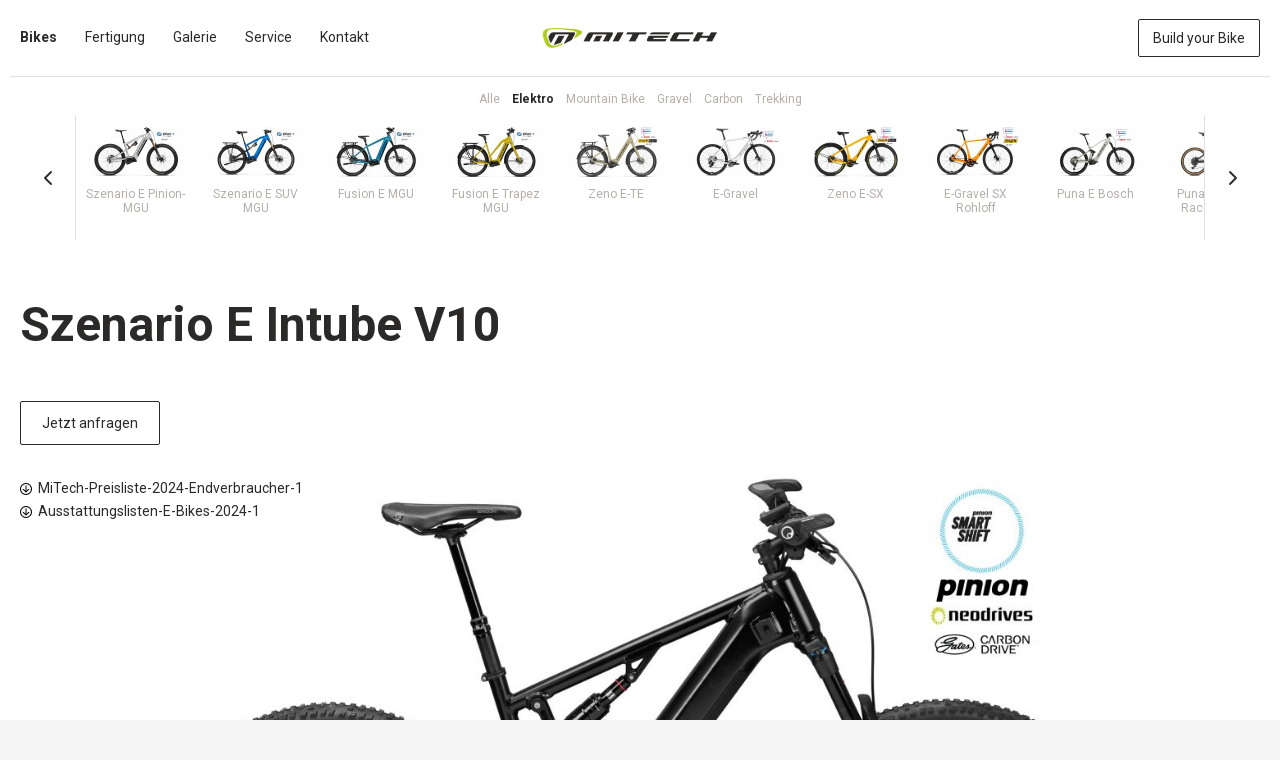

--- FILE ---
content_type: text/html; charset=UTF-8
request_url: https://www.mi-tech.de/bike/szenario-e-intube/
body_size: 13588
content:
<!doctype html>
<html lang="de">
<head>
	<meta charset="UTF-8">
	<meta name="viewport" content="width=device-width, initial-scale=1">
	<link rel="profile" href="http://gmpg.org/xfn/11">

	<meta name='robots' content='index, follow, max-image-preview:large, max-snippet:-1, max-video-preview:-1' />

	<!-- This site is optimized with the Yoast SEO plugin v26.7 - https://yoast.com/wordpress/plugins/seo/ -->
	<title>Szenario E Intube V10 - MiTech</title>
	<link rel="canonical" href="https://www.mi-tech.de/bike/szenario-e-intube/" />
	<meta property="og:locale" content="de_DE" />
	<meta property="og:type" content="article" />
	<meta property="og:title" content="Szenario E Intube V10 - MiTech" />
	<meta property="og:description" content="&nbsp; Szenario E-Bike AM Fully, Pinion P-Getriebe, Gates Carbon Drive, Neodrives Z20 250W E-Antrieb Neu auch mit Pinion C1.12i smart shift Das Szenario E ist ein AM Fully mit einem Federweg von 160mm in der 650B+ (max. Reifenbreite 2,8″) und in der 29″ Variante mit einem Federweg von 160mm/130mm (max. Reifenbreite 2,6″) .  Ausgestattet mit [&hellip;]" />
	<meta property="og:url" content="https://www.mi-tech.de/bike/szenario-e-intube/" />
	<meta property="og:site_name" content="MiTech" />
	<meta property="article:modified_time" content="2023-12-31T12:16:15+00:00" />
	<meta property="og:image" content="https://www.mi-tech.de/wp-content/uploads/Szenario-E-Pinion-mit-Schatten-scaled.jpg" />
	<meta property="og:image:width" content="2560" />
	<meta property="og:image:height" content="1280" />
	<meta property="og:image:type" content="image/jpeg" />
	<meta name="twitter:card" content="summary_large_image" />
	<meta name="twitter:label1" content="Geschätzte Lesezeit" />
	<meta name="twitter:data1" content="2 Minuten" />
	<script type="application/ld+json" class="yoast-schema-graph">{"@context":"https://schema.org","@graph":[{"@type":"WebPage","@id":"https://www.mi-tech.de/bike/szenario-e-intube/","url":"https://www.mi-tech.de/bike/szenario-e-intube/","name":"Szenario E Intube V10 - MiTech","isPartOf":{"@id":"https://www.mi-tech.de/#website"},"primaryImageOfPage":{"@id":"https://www.mi-tech.de/bike/szenario-e-intube/#primaryimage"},"image":{"@id":"https://www.mi-tech.de/bike/szenario-e-intube/#primaryimage"},"thumbnailUrl":"https://www.mi-tech.de/wp-content/uploads/Szenario-E-Pinion-mit-Schatten-scaled.jpg","datePublished":"2020-03-16T07:32:08+00:00","dateModified":"2023-12-31T12:16:15+00:00","breadcrumb":{"@id":"https://www.mi-tech.de/bike/szenario-e-intube/#breadcrumb"},"inLanguage":"de","potentialAction":[{"@type":"ReadAction","target":["https://www.mi-tech.de/bike/szenario-e-intube/"]}]},{"@type":"ImageObject","inLanguage":"de","@id":"https://www.mi-tech.de/bike/szenario-e-intube/#primaryimage","url":"https://www.mi-tech.de/wp-content/uploads/Szenario-E-Pinion-mit-Schatten-scaled.jpg","contentUrl":"https://www.mi-tech.de/wp-content/uploads/Szenario-E-Pinion-mit-Schatten-scaled.jpg","width":2560,"height":1280},{"@type":"BreadcrumbList","@id":"https://www.mi-tech.de/bike/szenario-e-intube/#breadcrumb","itemListElement":[{"@type":"ListItem","position":1,"name":"Startseite","item":"https://www.mi-tech.de/"},{"@type":"ListItem","position":2,"name":"Bikes","item":"https://www.mi-tech.de/bike/"},{"@type":"ListItem","position":3,"name":"Szenario E Intube V10"}]},{"@type":"WebSite","@id":"https://www.mi-tech.de/#website","url":"https://www.mi-tech.de/","name":"MiTech","description":"Erstklassige Maßrahmen für Custom Bikes","publisher":{"@id":"https://www.mi-tech.de/#organization"},"potentialAction":[{"@type":"SearchAction","target":{"@type":"EntryPoint","urlTemplate":"https://www.mi-tech.de/?s={search_term_string}"},"query-input":{"@type":"PropertyValueSpecification","valueRequired":true,"valueName":"search_term_string"}}],"inLanguage":"de"},{"@type":"Organization","@id":"https://www.mi-tech.de/#organization","name":"MiTech","url":"https://www.mi-tech.de/","logo":{"@type":"ImageObject","inLanguage":"de","@id":"https://www.mi-tech.de/#/schema/logo/image/","url":"https://www.mi-tech.de/wp-content/uploads/MiTech-Logo@3x.png","contentUrl":"https://www.mi-tech.de/wp-content/uploads/MiTech-Logo@3x.png","width":529,"height":61,"caption":"MiTech"},"image":{"@id":"https://www.mi-tech.de/#/schema/logo/image/"}}]}</script>
	<!-- / Yoast SEO plugin. -->


<link rel='dns-prefetch' href='//www.mi-tech.de' />
<link rel="alternate" type="application/rss+xml" title="MiTech &raquo; Feed" href="https://www.mi-tech.de/feed/" />
<link rel="alternate" type="application/rss+xml" title="MiTech &raquo; Kommentar-Feed" href="https://www.mi-tech.de/comments/feed/" />
<link rel="alternate" title="oEmbed (JSON)" type="application/json+oembed" href="https://www.mi-tech.de/wp-json/oembed/1.0/embed?url=https%3A%2F%2Fwww.mi-tech.de%2Fbike%2Fszenario-e-intube%2F" />
<link rel="alternate" title="oEmbed (XML)" type="text/xml+oembed" href="https://www.mi-tech.de/wp-json/oembed/1.0/embed?url=https%3A%2F%2Fwww.mi-tech.de%2Fbike%2Fszenario-e-intube%2F&#038;format=xml" />
<style id='wp-img-auto-sizes-contain-inline-css' type='text/css'>
img:is([sizes=auto i],[sizes^="auto," i]){contain-intrinsic-size:3000px 1500px}
/*# sourceURL=wp-img-auto-sizes-contain-inline-css */
</style>
<style id='wp-emoji-styles-inline-css' type='text/css'>

	img.wp-smiley, img.emoji {
		display: inline !important;
		border: none !important;
		box-shadow: none !important;
		height: 1em !important;
		width: 1em !important;
		margin: 0 0.07em !important;
		vertical-align: -0.1em !important;
		background: none !important;
		padding: 0 !important;
	}
/*# sourceURL=wp-emoji-styles-inline-css */
</style>
<style id='wp-block-library-inline-css' type='text/css'>
:root{--wp-block-synced-color:#7a00df;--wp-block-synced-color--rgb:122,0,223;--wp-bound-block-color:var(--wp-block-synced-color);--wp-editor-canvas-background:#ddd;--wp-admin-theme-color:#007cba;--wp-admin-theme-color--rgb:0,124,186;--wp-admin-theme-color-darker-10:#006ba1;--wp-admin-theme-color-darker-10--rgb:0,107,160.5;--wp-admin-theme-color-darker-20:#005a87;--wp-admin-theme-color-darker-20--rgb:0,90,135;--wp-admin-border-width-focus:2px}@media (min-resolution:192dpi){:root{--wp-admin-border-width-focus:1.5px}}.wp-element-button{cursor:pointer}:root .has-very-light-gray-background-color{background-color:#eee}:root .has-very-dark-gray-background-color{background-color:#313131}:root .has-very-light-gray-color{color:#eee}:root .has-very-dark-gray-color{color:#313131}:root .has-vivid-green-cyan-to-vivid-cyan-blue-gradient-background{background:linear-gradient(135deg,#00d084,#0693e3)}:root .has-purple-crush-gradient-background{background:linear-gradient(135deg,#34e2e4,#4721fb 50%,#ab1dfe)}:root .has-hazy-dawn-gradient-background{background:linear-gradient(135deg,#faaca8,#dad0ec)}:root .has-subdued-olive-gradient-background{background:linear-gradient(135deg,#fafae1,#67a671)}:root .has-atomic-cream-gradient-background{background:linear-gradient(135deg,#fdd79a,#004a59)}:root .has-nightshade-gradient-background{background:linear-gradient(135deg,#330968,#31cdcf)}:root .has-midnight-gradient-background{background:linear-gradient(135deg,#020381,#2874fc)}:root{--wp--preset--font-size--normal:16px;--wp--preset--font-size--huge:42px}.has-regular-font-size{font-size:1em}.has-larger-font-size{font-size:2.625em}.has-normal-font-size{font-size:var(--wp--preset--font-size--normal)}.has-huge-font-size{font-size:var(--wp--preset--font-size--huge)}.has-text-align-center{text-align:center}.has-text-align-left{text-align:left}.has-text-align-right{text-align:right}.has-fit-text{white-space:nowrap!important}#end-resizable-editor-section{display:none}.aligncenter{clear:both}.items-justified-left{justify-content:flex-start}.items-justified-center{justify-content:center}.items-justified-right{justify-content:flex-end}.items-justified-space-between{justify-content:space-between}.screen-reader-text{border:0;clip-path:inset(50%);height:1px;margin:-1px;overflow:hidden;padding:0;position:absolute;width:1px;word-wrap:normal!important}.screen-reader-text:focus{background-color:#ddd;clip-path:none;color:#444;display:block;font-size:1em;height:auto;left:5px;line-height:normal;padding:15px 23px 14px;text-decoration:none;top:5px;width:auto;z-index:100000}html :where(.has-border-color){border-style:solid}html :where([style*=border-top-color]){border-top-style:solid}html :where([style*=border-right-color]){border-right-style:solid}html :where([style*=border-bottom-color]){border-bottom-style:solid}html :where([style*=border-left-color]){border-left-style:solid}html :where([style*=border-width]){border-style:solid}html :where([style*=border-top-width]){border-top-style:solid}html :where([style*=border-right-width]){border-right-style:solid}html :where([style*=border-bottom-width]){border-bottom-style:solid}html :where([style*=border-left-width]){border-left-style:solid}html :where(img[class*=wp-image-]){height:auto;max-width:100%}:where(figure){margin:0 0 1em}html :where(.is-position-sticky){--wp-admin--admin-bar--position-offset:var(--wp-admin--admin-bar--height,0px)}@media screen and (max-width:600px){html :where(.is-position-sticky){--wp-admin--admin-bar--position-offset:0px}}

/*# sourceURL=wp-block-library-inline-css */
</style><style id='global-styles-inline-css' type='text/css'>
:root{--wp--preset--aspect-ratio--square: 1;--wp--preset--aspect-ratio--4-3: 4/3;--wp--preset--aspect-ratio--3-4: 3/4;--wp--preset--aspect-ratio--3-2: 3/2;--wp--preset--aspect-ratio--2-3: 2/3;--wp--preset--aspect-ratio--16-9: 16/9;--wp--preset--aspect-ratio--9-16: 9/16;--wp--preset--color--black: #000000;--wp--preset--color--cyan-bluish-gray: #abb8c3;--wp--preset--color--white: #ffffff;--wp--preset--color--pale-pink: #f78da7;--wp--preset--color--vivid-red: #cf2e2e;--wp--preset--color--luminous-vivid-orange: #ff6900;--wp--preset--color--luminous-vivid-amber: #fcb900;--wp--preset--color--light-green-cyan: #7bdcb5;--wp--preset--color--vivid-green-cyan: #00d084;--wp--preset--color--pale-cyan-blue: #8ed1fc;--wp--preset--color--vivid-cyan-blue: #0693e3;--wp--preset--color--vivid-purple: #9b51e0;--wp--preset--gradient--vivid-cyan-blue-to-vivid-purple: linear-gradient(135deg,rgb(6,147,227) 0%,rgb(155,81,224) 100%);--wp--preset--gradient--light-green-cyan-to-vivid-green-cyan: linear-gradient(135deg,rgb(122,220,180) 0%,rgb(0,208,130) 100%);--wp--preset--gradient--luminous-vivid-amber-to-luminous-vivid-orange: linear-gradient(135deg,rgb(252,185,0) 0%,rgb(255,105,0) 100%);--wp--preset--gradient--luminous-vivid-orange-to-vivid-red: linear-gradient(135deg,rgb(255,105,0) 0%,rgb(207,46,46) 100%);--wp--preset--gradient--very-light-gray-to-cyan-bluish-gray: linear-gradient(135deg,rgb(238,238,238) 0%,rgb(169,184,195) 100%);--wp--preset--gradient--cool-to-warm-spectrum: linear-gradient(135deg,rgb(74,234,220) 0%,rgb(151,120,209) 20%,rgb(207,42,186) 40%,rgb(238,44,130) 60%,rgb(251,105,98) 80%,rgb(254,248,76) 100%);--wp--preset--gradient--blush-light-purple: linear-gradient(135deg,rgb(255,206,236) 0%,rgb(152,150,240) 100%);--wp--preset--gradient--blush-bordeaux: linear-gradient(135deg,rgb(254,205,165) 0%,rgb(254,45,45) 50%,rgb(107,0,62) 100%);--wp--preset--gradient--luminous-dusk: linear-gradient(135deg,rgb(255,203,112) 0%,rgb(199,81,192) 50%,rgb(65,88,208) 100%);--wp--preset--gradient--pale-ocean: linear-gradient(135deg,rgb(255,245,203) 0%,rgb(182,227,212) 50%,rgb(51,167,181) 100%);--wp--preset--gradient--electric-grass: linear-gradient(135deg,rgb(202,248,128) 0%,rgb(113,206,126) 100%);--wp--preset--gradient--midnight: linear-gradient(135deg,rgb(2,3,129) 0%,rgb(40,116,252) 100%);--wp--preset--font-size--small: 13px;--wp--preset--font-size--medium: 20px;--wp--preset--font-size--large: 36px;--wp--preset--font-size--x-large: 42px;--wp--preset--spacing--20: 0.44rem;--wp--preset--spacing--30: 0.67rem;--wp--preset--spacing--40: 1rem;--wp--preset--spacing--50: 1.5rem;--wp--preset--spacing--60: 2.25rem;--wp--preset--spacing--70: 3.38rem;--wp--preset--spacing--80: 5.06rem;--wp--preset--shadow--natural: 6px 6px 9px rgba(0, 0, 0, 0.2);--wp--preset--shadow--deep: 12px 12px 50px rgba(0, 0, 0, 0.4);--wp--preset--shadow--sharp: 6px 6px 0px rgba(0, 0, 0, 0.2);--wp--preset--shadow--outlined: 6px 6px 0px -3px rgb(255, 255, 255), 6px 6px rgb(0, 0, 0);--wp--preset--shadow--crisp: 6px 6px 0px rgb(0, 0, 0);}:where(.is-layout-flex){gap: 0.5em;}:where(.is-layout-grid){gap: 0.5em;}body .is-layout-flex{display: flex;}.is-layout-flex{flex-wrap: wrap;align-items: center;}.is-layout-flex > :is(*, div){margin: 0;}body .is-layout-grid{display: grid;}.is-layout-grid > :is(*, div){margin: 0;}:where(.wp-block-columns.is-layout-flex){gap: 2em;}:where(.wp-block-columns.is-layout-grid){gap: 2em;}:where(.wp-block-post-template.is-layout-flex){gap: 1.25em;}:where(.wp-block-post-template.is-layout-grid){gap: 1.25em;}.has-black-color{color: var(--wp--preset--color--black) !important;}.has-cyan-bluish-gray-color{color: var(--wp--preset--color--cyan-bluish-gray) !important;}.has-white-color{color: var(--wp--preset--color--white) !important;}.has-pale-pink-color{color: var(--wp--preset--color--pale-pink) !important;}.has-vivid-red-color{color: var(--wp--preset--color--vivid-red) !important;}.has-luminous-vivid-orange-color{color: var(--wp--preset--color--luminous-vivid-orange) !important;}.has-luminous-vivid-amber-color{color: var(--wp--preset--color--luminous-vivid-amber) !important;}.has-light-green-cyan-color{color: var(--wp--preset--color--light-green-cyan) !important;}.has-vivid-green-cyan-color{color: var(--wp--preset--color--vivid-green-cyan) !important;}.has-pale-cyan-blue-color{color: var(--wp--preset--color--pale-cyan-blue) !important;}.has-vivid-cyan-blue-color{color: var(--wp--preset--color--vivid-cyan-blue) !important;}.has-vivid-purple-color{color: var(--wp--preset--color--vivid-purple) !important;}.has-black-background-color{background-color: var(--wp--preset--color--black) !important;}.has-cyan-bluish-gray-background-color{background-color: var(--wp--preset--color--cyan-bluish-gray) !important;}.has-white-background-color{background-color: var(--wp--preset--color--white) !important;}.has-pale-pink-background-color{background-color: var(--wp--preset--color--pale-pink) !important;}.has-vivid-red-background-color{background-color: var(--wp--preset--color--vivid-red) !important;}.has-luminous-vivid-orange-background-color{background-color: var(--wp--preset--color--luminous-vivid-orange) !important;}.has-luminous-vivid-amber-background-color{background-color: var(--wp--preset--color--luminous-vivid-amber) !important;}.has-light-green-cyan-background-color{background-color: var(--wp--preset--color--light-green-cyan) !important;}.has-vivid-green-cyan-background-color{background-color: var(--wp--preset--color--vivid-green-cyan) !important;}.has-pale-cyan-blue-background-color{background-color: var(--wp--preset--color--pale-cyan-blue) !important;}.has-vivid-cyan-blue-background-color{background-color: var(--wp--preset--color--vivid-cyan-blue) !important;}.has-vivid-purple-background-color{background-color: var(--wp--preset--color--vivid-purple) !important;}.has-black-border-color{border-color: var(--wp--preset--color--black) !important;}.has-cyan-bluish-gray-border-color{border-color: var(--wp--preset--color--cyan-bluish-gray) !important;}.has-white-border-color{border-color: var(--wp--preset--color--white) !important;}.has-pale-pink-border-color{border-color: var(--wp--preset--color--pale-pink) !important;}.has-vivid-red-border-color{border-color: var(--wp--preset--color--vivid-red) !important;}.has-luminous-vivid-orange-border-color{border-color: var(--wp--preset--color--luminous-vivid-orange) !important;}.has-luminous-vivid-amber-border-color{border-color: var(--wp--preset--color--luminous-vivid-amber) !important;}.has-light-green-cyan-border-color{border-color: var(--wp--preset--color--light-green-cyan) !important;}.has-vivid-green-cyan-border-color{border-color: var(--wp--preset--color--vivid-green-cyan) !important;}.has-pale-cyan-blue-border-color{border-color: var(--wp--preset--color--pale-cyan-blue) !important;}.has-vivid-cyan-blue-border-color{border-color: var(--wp--preset--color--vivid-cyan-blue) !important;}.has-vivid-purple-border-color{border-color: var(--wp--preset--color--vivid-purple) !important;}.has-vivid-cyan-blue-to-vivid-purple-gradient-background{background: var(--wp--preset--gradient--vivid-cyan-blue-to-vivid-purple) !important;}.has-light-green-cyan-to-vivid-green-cyan-gradient-background{background: var(--wp--preset--gradient--light-green-cyan-to-vivid-green-cyan) !important;}.has-luminous-vivid-amber-to-luminous-vivid-orange-gradient-background{background: var(--wp--preset--gradient--luminous-vivid-amber-to-luminous-vivid-orange) !important;}.has-luminous-vivid-orange-to-vivid-red-gradient-background{background: var(--wp--preset--gradient--luminous-vivid-orange-to-vivid-red) !important;}.has-very-light-gray-to-cyan-bluish-gray-gradient-background{background: var(--wp--preset--gradient--very-light-gray-to-cyan-bluish-gray) !important;}.has-cool-to-warm-spectrum-gradient-background{background: var(--wp--preset--gradient--cool-to-warm-spectrum) !important;}.has-blush-light-purple-gradient-background{background: var(--wp--preset--gradient--blush-light-purple) !important;}.has-blush-bordeaux-gradient-background{background: var(--wp--preset--gradient--blush-bordeaux) !important;}.has-luminous-dusk-gradient-background{background: var(--wp--preset--gradient--luminous-dusk) !important;}.has-pale-ocean-gradient-background{background: var(--wp--preset--gradient--pale-ocean) !important;}.has-electric-grass-gradient-background{background: var(--wp--preset--gradient--electric-grass) !important;}.has-midnight-gradient-background{background: var(--wp--preset--gradient--midnight) !important;}.has-small-font-size{font-size: var(--wp--preset--font-size--small) !important;}.has-medium-font-size{font-size: var(--wp--preset--font-size--medium) !important;}.has-large-font-size{font-size: var(--wp--preset--font-size--large) !important;}.has-x-large-font-size{font-size: var(--wp--preset--font-size--x-large) !important;}
/*# sourceURL=global-styles-inline-css */
</style>

<style id='classic-theme-styles-inline-css' type='text/css'>
/*! This file is auto-generated */
.wp-block-button__link{color:#fff;background-color:#32373c;border-radius:9999px;box-shadow:none;text-decoration:none;padding:calc(.667em + 2px) calc(1.333em + 2px);font-size:1.125em}.wp-block-file__button{background:#32373c;color:#fff;text-decoration:none}
/*# sourceURL=/wp-includes/css/classic-themes.min.css */
</style>
<link rel='stylesheet' id='dg-wp-base-css' href='https://www.mi-tech.de/wp-content/plugins/dg-wordpress-base/public/css/dg-wp-base-public.css?ver=1.0.0' type='text/css' media='all' />
<link rel='stylesheet' id='mitech-style-css' href='https://www.mi-tech.de/wp-content/themes/mitech/style.css?ver=6.9' type='text/css' media='all' />
<link rel='stylesheet' id='fancybox-css' href='https://www.mi-tech.de/wp-content/plugins/easy-fancybox/fancybox/1.5.4/jquery.fancybox.min.css?ver=6.9' type='text/css' media='screen' />
<script type="text/javascript" src="https://www.mi-tech.de/wp-includes/js/jquery/jquery.min.js?ver=3.7.1" id="jquery-core-js"></script>
<script type="text/javascript" src="https://www.mi-tech.de/wp-includes/js/jquery/jquery-migrate.min.js?ver=3.4.1" id="jquery-migrate-js"></script>
<script type="text/javascript" src="https://www.mi-tech.de/wp-content/plugins/dg-wordpress-base/public/js/dg-wp-base-public.js?ver=1.0.0" id="dg-wp-base-js"></script>
<script type="text/javascript" src="https://www.mi-tech.de/wp-content/themes/mitech/js/bike-nav.js?u=3&amp;ver=1" id="mitech-bike-nav-js"></script>
<link rel="https://api.w.org/" href="https://www.mi-tech.de/wp-json/" /><link rel="EditURI" type="application/rsd+xml" title="RSD" href="https://www.mi-tech.de/xmlrpc.php?rsd" />
<meta name="generator" content="WordPress 6.9" />
<link rel='shortlink' href='https://www.mi-tech.de/?p=829' />
<link rel="icon" href="https://www.mi-tech.de/wp-content/uploads/cropped-Icon-150x150.png" sizes="32x32" />
<link rel="icon" href="https://www.mi-tech.de/wp-content/uploads/cropped-Icon-480x480.png" sizes="192x192" />
<link rel="apple-touch-icon" href="https://www.mi-tech.de/wp-content/uploads/cropped-Icon-480x480.png" />
<meta name="msapplication-TileImage" content="https://www.mi-tech.de/wp-content/uploads/cropped-Icon-480x480.png" />
</head>

<body class="wp-singular dg_bikes_bike-template-default single single-dg_bikes_bike postid-829 wp-custom-logo wp-theme-mitech bike">
<div id="page" class="site">
	<a class="skip-link screen-reader-text" href="#content">Zum Inhalt springen</a>

	<header id="masthead" class="site-header">
		<div class="site-header-container container main-nav" id="main-nav">
			<div class="site-header-content">
				<div class="site-branding">
					<a href="https://www.mi-tech.de/" class="custom-logo-link" rel="home"><img width="529" height="61" src="https://www.mi-tech.de/wp-content/uploads/MiTech-Logo@3x.png" class="custom-logo" alt="MiTech Logo" decoding="async" srcset="https://www.mi-tech.de/wp-content/uploads/MiTech-Logo@3x.png 529w, https://www.mi-tech.de/wp-content/uploads/MiTech-Logo@3x-480x55.png 480w" sizes="(max-width: 529px) 100vw, 529px" /></a>						<p class="site-title"><a href="https://www.mi-tech.de/" rel="home">MiTech</a></p>
											<p class="site-description">Erstklassige Maßrahmen für Custom Bikes</p>
									</div><!-- .site-branding -->

				<nav id="site-navigation" class="main-navigation">
					<button class="menu-toggle" aria-controls="primary-menu" aria-expanded="false">
						<span class="label">Primäres Menü</span>
					</button>
					<div class="menu-hauptmenue-container"><ul id="primary-menu" class="menu"><li id="menu-item-58" class="menu-item menu-item-type-post_type_archive menu-item-object-dg_bikes_bike menu-item-58 current-menu-item"><a href="https://www.mi-tech.de/bike/">Bikes</a></li>
<li id="menu-item-49" class="menu-item menu-item-type-post_type menu-item-object-page menu-item-49"><a href="https://www.mi-tech.de/fertigung/">Fertigung</a></li>
<li id="menu-item-297" class="menu-item menu-item-type-post_type menu-item-object-page menu-item-297"><a href="https://www.mi-tech.de/galerie/">Galerie</a></li>
<li id="menu-item-48" class="menu-item menu-item-type-post_type menu-item-object-page menu-item-48"><a href="https://www.mi-tech.de/service/">Service</a></li>
<li id="menu-item-327" class="menu-item menu-item-type-post_type menu-item-object-page menu-item-327"><a href="https://www.mi-tech.de/kontakt/">Kontakt</a></li>
<li id="menu-item-47" class="menu-item menu-item-type-post_type menu-item-object-page menu-item-47"><a href="https://www.mi-tech.de/build-your-bike/">Build your Bike</a></li>
</ul></div>				</nav><!-- #site-navigation -->
			</div>
		</div><!-- .site-header-container -->
				<nav class="site-header-container container bike-nav toggled always-toggled" id="bike-nav">
			<div class="site-header-content">
				<div class="bike-nav-filter"><ul class="bike-nav-filter-list"><li class="bike-nav-filter-item"><a class="active" href="#category-0" data-category="0">Alle</a></li><li class="bike-nav-filter-item"><a href="#category-12" data-category="12">Elektro</a></li><li class="bike-nav-filter-item"><a href="#category-11" data-category="11">Mountain Bike</a></li><li class="bike-nav-filter-item"><a href="#category-42" data-category="42">Gravel</a></li><li class="bike-nav-filter-item"><a href="#category-15" data-category="15">Carbon</a></li><li class="bike-nav-filter-item"><a href="#category-13" data-category="13">Trekking</a></li></ul></div><div class="bike-nav-list-container"><a class="bike-nav-prev" href="">Prev</a><div class="bike-nav-list-scroll"><ul class="bike-nav-list hidden bike-nav-list--having-31"><li class="bike-nav-item category-0 category-11"><a href="https://www.mi-tech.de/bike/tyke-p1-am/" rel="bookmark" class="bike-nav-item-link"><div class="bike-nav-item-image"><img width="200" height="100" src="https://www.mi-tech.de/wp-content/uploads/Tyke-AM-mit-Schatten-200x100.jpg" class="attachment-tiny size-tiny wp-post-image" alt="" decoding="async" srcset="https://www.mi-tech.de/wp-content/uploads/Tyke-AM-mit-Schatten-200x100.jpg 200w, https://www.mi-tech.de/wp-content/uploads/Tyke-AM-mit-Schatten-480x240.jpg 480w" sizes="(max-width: 200px) 100vw, 200px" /></div><div class="bike-nav-item-title">Tyke P1 AM</div><div class="bike-nav-item-subtitle"></div></a></li><li class="bike-nav-item category-0 category-12"><a href="https://www.mi-tech.de/bike/szenario-e-mgu-pinion-mgu/" rel="bookmark" class="bike-nav-item-link"><div class="bike-nav-item-image"><img width="200" height="100" src="https://www.mi-tech.de/wp-content/uploads/Szenario-E-MGU-mit-Schatten-200x100.jpg" class="attachment-tiny size-tiny wp-post-image" alt="" decoding="async" srcset="https://www.mi-tech.de/wp-content/uploads/Szenario-E-MGU-mit-Schatten-200x100.jpg 200w, https://www.mi-tech.de/wp-content/uploads/Szenario-E-MGU-mit-Schatten-480x240.jpg 480w" sizes="(max-width: 200px) 100vw, 200px" /></div><div class="bike-nav-item-title">Szenario E Pinion-MGU</div><div class="bike-nav-item-subtitle"></div></a></li><li class="bike-nav-item category-0 category-12"><a href="https://www.mi-tech.de/bike/szenario-e-suv-mgu/" rel="bookmark" class="bike-nav-item-link"><div class="bike-nav-item-image"><img width="200" height="100" src="https://www.mi-tech.de/wp-content/uploads/Szenario-MGU-mit-Schatten-200x100.jpg" class="attachment-tiny size-tiny wp-post-image" alt="" decoding="async" srcset="https://www.mi-tech.de/wp-content/uploads/Szenario-MGU-mit-Schatten-200x100.jpg 200w, https://www.mi-tech.de/wp-content/uploads/Szenario-MGU-mit-Schatten-480x240.jpg 480w" sizes="(max-width: 200px) 100vw, 200px" /></div><div class="bike-nav-item-title">Szenario E SUV MGU</div><div class="bike-nav-item-subtitle"></div></a></li><li class="bike-nav-item category-0 category-12"><a href="https://www.mi-tech.de/bike/fusion-mgu-pinon-mgu/" rel="bookmark" class="bike-nav-item-link"><div class="bike-nav-item-image"><img width="200" height="100" src="https://www.mi-tech.de/wp-content/uploads/Fusion1-E-MGU-mit-Schatten-200x100.jpg" class="attachment-tiny size-tiny wp-post-image" alt="" decoding="async" srcset="https://www.mi-tech.de/wp-content/uploads/Fusion1-E-MGU-mit-Schatten-200x100.jpg 200w, https://www.mi-tech.de/wp-content/uploads/Fusion1-E-MGU-mit-Schatten-480x240.jpg 480w" sizes="(max-width: 200px) 100vw, 200px" /></div><div class="bike-nav-item-title">Fusion E MGU</div><div class="bike-nav-item-subtitle"></div></a></li><li class="bike-nav-item category-0 category-12"><a href="https://www.mi-tech.de/bike/fusion-e-trapez-mgu/" rel="bookmark" class="bike-nav-item-link"><div class="bike-nav-item-image"><img width="200" height="100" src="https://www.mi-tech.de/wp-content/uploads/Fusion-E-MGU-mit-Schatten-200x100.jpg" class="attachment-tiny size-tiny wp-post-image" alt="" decoding="async" srcset="https://www.mi-tech.de/wp-content/uploads/Fusion-E-MGU-mit-Schatten-200x100.jpg 200w, https://www.mi-tech.de/wp-content/uploads/Fusion-E-MGU-mit-Schatten-480x240.jpg 480w" sizes="(max-width: 200px) 100vw, 200px" /></div><div class="bike-nav-item-title">Fusion E Trapez MGU</div><div class="bike-nav-item-subtitle"></div></a></li><li class="bike-nav-item category-0 category-12"><a href="https://www.mi-tech.de/bike/zeno-e-te/" rel="bookmark" class="bike-nav-item-link"><div class="bike-nav-item-image"><img width="200" height="100" src="https://www.mi-tech.de/wp-content/uploads/Tyke-E-Tiefeinstieg-mit-Schatten-200x100.jpg" class="attachment-tiny size-tiny wp-post-image" alt="" decoding="async" srcset="https://www.mi-tech.de/wp-content/uploads/Tyke-E-Tiefeinstieg-mit-Schatten-200x100.jpg 200w, https://www.mi-tech.de/wp-content/uploads/Tyke-E-Tiefeinstieg-mit-Schatten-480x240.jpg 480w" sizes="(max-width: 200px) 100vw, 200px" /></div><div class="bike-nav-item-title">Zeno E-TE</div><div class="bike-nav-item-subtitle"></div></a></li><li class="bike-nav-item category-0 category-12 category-42"><a href="https://www.mi-tech.de/bike/e-gravel/" rel="bookmark" class="bike-nav-item-link"><div class="bike-nav-item-image"><img width="200" height="100" src="https://www.mi-tech.de/wp-content/uploads/Gravel-E-mit-Schatten1-200x100.jpg" class="attachment-tiny size-tiny wp-post-image" alt="" decoding="async" srcset="https://www.mi-tech.de/wp-content/uploads/Gravel-E-mit-Schatten1-200x100.jpg 200w, https://www.mi-tech.de/wp-content/uploads/Gravel-E-mit-Schatten1-480x240.jpg 480w" sizes="(max-width: 200px) 100vw, 200px" /></div><div class="bike-nav-item-title">E-Gravel</div><div class="bike-nav-item-subtitle"></div></a></li><li class="bike-nav-item category-0 category-12"><a href="https://www.mi-tech.de/bike/zeno-e-sx/" rel="bookmark" class="bike-nav-item-link"><div class="bike-nav-item-image"><img width="200" height="100" src="https://www.mi-tech.de/wp-content/uploads/ZENO-E-SX-mit-Schatten-1-200x100.jpg" class="attachment-tiny size-tiny wp-post-image" alt="" decoding="async" srcset="https://www.mi-tech.de/wp-content/uploads/ZENO-E-SX-mit-Schatten-1-200x100.jpg 200w, https://www.mi-tech.de/wp-content/uploads/ZENO-E-SX-mit-Schatten-1-480x240.jpg 480w" sizes="(max-width: 200px) 100vw, 200px" /></div><div class="bike-nav-item-title">Zeno E-SX</div><div class="bike-nav-item-subtitle"></div></a></li><li class="bike-nav-item category-0 category-12 category-42"><a href="https://www.mi-tech.de/bike/e-gravel-sx-rohloff/" rel="bookmark" class="bike-nav-item-link"><div class="bike-nav-item-image"><img width="200" height="100" src="https://www.mi-tech.de/wp-content/uploads/Gravel-E-Rohloff-mit-Schatten-200x100.jpg" class="attachment-tiny size-tiny wp-post-image" alt="" decoding="async" srcset="https://www.mi-tech.de/wp-content/uploads/Gravel-E-Rohloff-mit-Schatten-200x100.jpg 200w, https://www.mi-tech.de/wp-content/uploads/Gravel-E-Rohloff-mit-Schatten-480x240.jpg 480w" sizes="(max-width: 200px) 100vw, 200px" /></div><div class="bike-nav-item-title">E-Gravel SX Rohloff</div><div class="bike-nav-item-subtitle"></div></a></li><li class="bike-nav-item category-0 category-15 category-12"><a href="https://www.mi-tech.de/bike/puna-e-bosch/" rel="bookmark" class="bike-nav-item-link"><div class="bike-nav-item-image"><img width="200" height="100" src="https://www.mi-tech.de/wp-content/uploads/Puna-E-XT-mit-Schatten-200x100.jpg" class="attachment-tiny size-tiny wp-post-image" alt="" decoding="async" srcset="https://www.mi-tech.de/wp-content/uploads/Puna-E-XT-mit-Schatten-200x100.jpg 200w, https://www.mi-tech.de/wp-content/uploads/Puna-E-XT-mit-Schatten-480x240.jpg 480w" sizes="(max-width: 200px) 100vw, 200px" /></div><div class="bike-nav-item-title">Puna E Bosch</div><div class="bike-nav-item-subtitle"></div></a></li><li class="bike-nav-item category-0 category-15 category-12"><a href="https://www.mi-tech.de/bike/puna-e-bosch-race-edition/" rel="bookmark" class="bike-nav-item-link"><div class="bike-nav-item-image"><img width="200" height="100" src="https://www.mi-tech.de/wp-content/uploads/Puna-E-mit-Schatten-200x100.jpg" class="attachment-tiny size-tiny wp-post-image" alt="" decoding="async" srcset="https://www.mi-tech.de/wp-content/uploads/Puna-E-mit-Schatten-200x100.jpg 200w, https://www.mi-tech.de/wp-content/uploads/Puna-E-mit-Schatten-480x240.jpg 480w" sizes="(max-width: 200px) 100vw, 200px" /></div><div class="bike-nav-item-title">Puna E Bosch Race Edition</div><div class="bike-nav-item-subtitle"></div></a></li><li class="bike-nav-item category-0 category-12"><a href="https://www.mi-tech.de/bike/szenario-e-bosch-3x3/" rel="bookmark" class="bike-nav-item-link"><div class="bike-nav-item-image"><img width="200" height="100" src="https://www.mi-tech.de/wp-content/uploads/Szenario-E-3x3-mit-Schatten-200x100.jpg" class="attachment-tiny size-tiny wp-post-image" alt="" decoding="async" srcset="https://www.mi-tech.de/wp-content/uploads/Szenario-E-3x3-mit-Schatten-200x100.jpg 200w, https://www.mi-tech.de/wp-content/uploads/Szenario-E-3x3-mit-Schatten-480x240.jpg 480w" sizes="(max-width: 200px) 100vw, 200px" /></div><div class="bike-nav-item-title">Szenario E Bosch 3&#215;3</div><div class="bike-nav-item-subtitle"></div></a></li><li class="bike-nav-item category-0 category-42"><a href="https://www.mi-tech.de/bike/p-gravel-pinion/" rel="bookmark" class="bike-nav-item-link"><div class="bike-nav-item-image"><img width="200" height="100" src="https://www.mi-tech.de/wp-content/uploads/Gravel-Pinion-mit-Schatten-200x100.jpg" class="attachment-tiny size-tiny wp-post-image" alt="" decoding="async" srcset="https://www.mi-tech.de/wp-content/uploads/Gravel-Pinion-mit-Schatten-200x100.jpg 200w, https://www.mi-tech.de/wp-content/uploads/Gravel-Pinion-mit-Schatten-480x240.jpg 480w" sizes="(max-width: 200px) 100vw, 200px" /></div><div class="bike-nav-item-title">P-Gravel Pinion</div><div class="bike-nav-item-subtitle"></div></a></li><li class="bike-nav-item category-0 category-42"><a href="https://www.mi-tech.de/bike/r-gravel-rohloff/" rel="bookmark" class="bike-nav-item-link"><div class="bike-nav-item-image"><img width="200" height="100" src="https://www.mi-tech.de/wp-content/uploads/Gravel-Rohloff-mit-Schatten-200x100.jpg" class="attachment-tiny size-tiny wp-post-image" alt="" decoding="async" srcset="https://www.mi-tech.de/wp-content/uploads/Gravel-Rohloff-mit-Schatten-200x100.jpg 200w, https://www.mi-tech.de/wp-content/uploads/Gravel-Rohloff-mit-Schatten-480x240.jpg 480w" sizes="(max-width: 200px) 100vw, 200px" /></div><div class="bike-nav-item-title">R-Gravel Rohloff</div><div class="bike-nav-item-subtitle"></div></a></li><li class="bike-nav-item category-0 category-12"><a href="https://www.mi-tech.de/bike/szenario-e-bosch-rohloff-suv/" rel="bookmark" class="bike-nav-item-link"><div class="bike-nav-item-image"><img width="200" height="100" src="https://www.mi-tech.de/wp-content/uploads/Szenario-E-BDU38-mit-Schatten-1-200x100.jpg" class="attachment-tiny size-tiny wp-post-image" alt="" decoding="async" srcset="https://www.mi-tech.de/wp-content/uploads/Szenario-E-BDU38-mit-Schatten-1-200x100.jpg 200w, https://www.mi-tech.de/wp-content/uploads/Szenario-E-BDU38-mit-Schatten-1-480x240.jpg 480w" sizes="(max-width: 200px) 100vw, 200px" /></div><div class="bike-nav-item-title">Szenario E Bosch Rohloff SUV GEN5</div><div class="bike-nav-item-subtitle"></div></a></li><li class="bike-nav-item category-0 category-12"><a href="https://www.mi-tech.de/bike/zeno-e-speed-s-pedelec/" rel="bookmark" class="bike-nav-item-link"><div class="bike-nav-item-image"><img width="200" height="100" src="https://www.mi-tech.de/wp-content/uploads/Zeno-E-45-2-200x100.jpg" class="attachment-tiny size-tiny wp-post-image" alt="" decoding="async" srcset="https://www.mi-tech.de/wp-content/uploads/Zeno-E-45-2-200x100.jpg 200w, https://www.mi-tech.de/wp-content/uploads/Zeno-E-45-2-480x240.jpg 480w" sizes="(max-width: 200px) 100vw, 200px" /></div><div class="bike-nav-item-title">Zeno E Speed &#8220;S-Pedelec&#8221;</div><div class="bike-nav-item-subtitle"></div></a></li><li class="bike-nav-item category-0 category-12"><a href="https://www.mi-tech.de/bike/fusion-e45-s-pedelec/" rel="bookmark" class="bike-nav-item-link"><div class="bike-nav-item-image"><img width="200" height="100" src="https://www.mi-tech.de/wp-content/uploads/connect-E-200x100.jpg" class="attachment-tiny size-tiny wp-post-image" alt="" decoding="async" srcset="https://www.mi-tech.de/wp-content/uploads/connect-E-200x100.jpg 200w, https://www.mi-tech.de/wp-content/uploads/connect-E-480x240.jpg 480w" sizes="(max-width: 200px) 100vw, 200px" /></div><div class="bike-nav-item-title">Fusion E45 S-Pedelec</div><div class="bike-nav-item-subtitle"></div></a></li><li class="bike-nav-item category-0 category-12"><a href="https://www.mi-tech.de/bike/zeno-e-smartes-system/" rel="bookmark" class="bike-nav-item-link"><div class="bike-nav-item-image"><img width="200" height="100" src="https://www.mi-tech.de/wp-content/uploads/Zeno-E-BDU38-mit-Schatten-200x100.jpg" class="attachment-tiny size-tiny wp-post-image" alt="" decoding="async" srcset="https://www.mi-tech.de/wp-content/uploads/Zeno-E-BDU38-mit-Schatten-200x100.jpg 200w, https://www.mi-tech.de/wp-content/uploads/Zeno-E-BDU38-mit-Schatten-480x240.jpg 480w" sizes="(max-width: 200px) 100vw, 200px" /></div><div class="bike-nav-item-title">Zeno E Rohloff GEN5</div><div class="bike-nav-item-subtitle"></div></a></li><li class="bike-nav-item category-0 category-12"><a href="https://www.mi-tech.de/bike/szenario-e-rohloff-e14/" rel="bookmark" class="bike-nav-item-link"><div class="bike-nav-item-image"><img width="200" height="100" src="https://www.mi-tech.de/wp-content/uploads/Szenario-E-BDU38-mit-Schatten-200x100.jpg" class="attachment-tiny size-tiny wp-post-image" alt="" decoding="async" srcset="https://www.mi-tech.de/wp-content/uploads/Szenario-E-BDU38-mit-Schatten-200x100.jpg 200w, https://www.mi-tech.de/wp-content/uploads/Szenario-E-BDU38-mit-Schatten-480x240.jpg 480w" sizes="(max-width: 200px) 100vw, 200px" /></div><div class="bike-nav-item-title">Szenario E Rohloff E14 2.0  GEN5</div><div class="bike-nav-item-subtitle"></div></a></li><li class="bike-nav-item category-0 category-12"><a href="https://www.mi-tech.de/bike/zeno-e-trekking/" rel="bookmark" class="bike-nav-item-link"><div class="bike-nav-item-image"><img width="200" height="100" src="https://www.mi-tech.de/wp-content/uploads/Titel_Zeno-Tiefeinstieg-200x100.jpg" class="attachment-tiny size-tiny wp-post-image" alt="" decoding="async" srcset="https://www.mi-tech.de/wp-content/uploads/Titel_Zeno-Tiefeinstieg-200x100.jpg 200w, https://www.mi-tech.de/wp-content/uploads/Titel_Zeno-Tiefeinstieg-480x240.jpg 480w" sizes="(max-width: 200px) 100vw, 200px" /></div><div class="bike-nav-item-title">Zeno E Trekking</div><div class="bike-nav-item-subtitle"></div></a></li><li class="bike-nav-item category-0 category-12"><a href="https://www.mi-tech.de/bike/szenario-e-bosch-das-smarte-system-rohloff/" rel="bookmark" class="bike-nav-item-link"><div class="bike-nav-item-image"><img width="200" height="100" src="https://www.mi-tech.de/wp-content/uploads/Szenario-E-mit-Schatten-200x100.jpg" class="attachment-tiny size-tiny wp-post-image" alt="" decoding="async" srcset="https://www.mi-tech.de/wp-content/uploads/Szenario-E-mit-Schatten-200x100.jpg 200w, https://www.mi-tech.de/wp-content/uploads/Szenario-E-mit-Schatten-480x240.jpg 480w" sizes="(max-width: 200px) 100vw, 200px" /></div><div class="bike-nav-item-title">Szenario E Bosch Rohloff</div><div class="bike-nav-item-subtitle"></div></a></li><li class="bike-nav-item category-0 category-12 bike-nav-item--active"><a href="https://www.mi-tech.de/bike/szenario-e-intube/" rel="bookmark" class="bike-nav-item-link"><div class="bike-nav-item-image"><img width="200" height="100" src="https://www.mi-tech.de/wp-content/uploads/Szenario-E-Pinion-mit-Schatten-200x100.jpg" class="attachment-tiny size-tiny wp-post-image" alt="" decoding="async" srcset="https://www.mi-tech.de/wp-content/uploads/Szenario-E-Pinion-mit-Schatten-200x100.jpg 200w, https://www.mi-tech.de/wp-content/uploads/Szenario-E-Pinion-mit-Schatten-480x240.jpg 480w" sizes="(max-width: 200px) 100vw, 200px" /></div><div class="bike-nav-item-title">Szenario E Intube V10</div><div class="bike-nav-item-subtitle"></div></a></li><li class="bike-nav-item category-0 category-12"><a href="https://www.mi-tech.de/bike/fusion-e/" rel="bookmark" class="bike-nav-item-link"><div class="bike-nav-item-image"><img width="200" height="100" src="https://www.mi-tech.de/wp-content/uploads/Fusion-E2-mit-Schatten-200x100.jpg" class="attachment-tiny size-tiny wp-post-image" alt="" decoding="async" srcset="https://www.mi-tech.de/wp-content/uploads/Fusion-E2-mit-Schatten-200x100.jpg 200w, https://www.mi-tech.de/wp-content/uploads/Fusion-E2-mit-Schatten-480x240.jpg 480w" sizes="(max-width: 200px) 100vw, 200px" /></div><div class="bike-nav-item-title">Fusion E</div><div class="bike-nav-item-subtitle"></div></a></li><li class="bike-nav-item category-0 category-15 category-11"><a href="https://www.mi-tech.de/bike/puna-carbon-650-b-29/" rel="bookmark" class="bike-nav-item-link"><div class="bike-nav-item-image"><img width="200" height="100" src="https://www.mi-tech.de/wp-content/uploads/Puna-mit-Schatten-neu-200x100.jpg" class="attachment-tiny size-tiny wp-post-image" alt="" decoding="async" srcset="https://www.mi-tech.de/wp-content/uploads/Puna-mit-Schatten-neu-200x100.jpg 200w, https://www.mi-tech.de/wp-content/uploads/Puna-mit-Schatten-neu-480x240.jpg 480w" sizes="(max-width: 200px) 100vw, 200px" /></div><div class="bike-nav-item-title">Puna Carbon 650 B+/ 29&#8243;</div><div class="bike-nav-item-subtitle"></div></a></li><li class="bike-nav-item category-0 category-12"><a href="https://www.mi-tech.de/bike/zeno-e/" rel="bookmark" class="bike-nav-item-link"><div class="bike-nav-item-image"><img width="200" height="100" src="https://www.mi-tech.de/wp-content/uploads/Zeno-E-mit-Schatten-1-200x100.jpg" class="attachment-tiny size-tiny wp-post-image" alt="" decoding="async" srcset="https://www.mi-tech.de/wp-content/uploads/Zeno-E-mit-Schatten-1-200x100.jpg 200w, https://www.mi-tech.de/wp-content/uploads/Zeno-E-mit-Schatten-1-480x240.jpg 480w" sizes="(max-width: 200px) 100vw, 200px" /></div><div class="bike-nav-item-title">Zeno E</div><div class="bike-nav-item-subtitle"></div></a></li><li class="bike-nav-item category-0 category-11"><a href="https://www.mi-tech.de/bike/szenario-29-gates/" rel="bookmark" class="bike-nav-item-link"><div class="bike-nav-item-image"><img width="200" height="100" src="https://www.mi-tech.de/wp-content/uploads/Bike5-200x100.jpg" class="attachment-tiny size-tiny wp-post-image" alt="" decoding="async" srcset="https://www.mi-tech.de/wp-content/uploads/Bike5-200x100.jpg 200w, https://www.mi-tech.de/wp-content/uploads/Bike5-480x240.jpg 480w" sizes="(max-width: 200px) 100vw, 200px" /></div><div class="bike-nav-item-title">Szenario 29&#8243; Gates</div><div class="bike-nav-item-subtitle"></div></a></li><li class="bike-nav-item category-0 category-11"><a href="https://www.mi-tech.de/bike/tyke-ro-sl/" rel="bookmark" class="bike-nav-item-link"><div class="bike-nav-item-image"><img width="200" height="100" src="https://www.mi-tech.de/wp-content/uploads/06-01-200x100.jpg" class="attachment-tiny size-tiny wp-post-image" alt="Tyke Ro SL" decoding="async" srcset="https://www.mi-tech.de/wp-content/uploads/06-01-200x100.jpg 200w, https://www.mi-tech.de/wp-content/uploads/06-01-480x240.jpg 480w" sizes="(max-width: 200px) 100vw, 200px" /></div><div class="bike-nav-item-title">Tyke Ro SL</div><div class="bike-nav-item-subtitle">Mountain Bike/Fully</div></a></li><li class="bike-nav-item category-0 category-11"><a href="https://www.mi-tech.de/bike/tyke-p1-pinion/" rel="bookmark" class="bike-nav-item-link"><div class="bike-nav-item-image"><img width="200" height="100" src="https://www.mi-tech.de/wp-content/uploads/08-01-200x100.jpg" class="attachment-tiny size-tiny wp-post-image" alt="Tyke P1 Pinion" decoding="async" srcset="https://www.mi-tech.de/wp-content/uploads/08-01-200x100.jpg 200w, https://www.mi-tech.de/wp-content/uploads/08-01-480x240.jpg 480w" sizes="(max-width: 200px) 100vw, 200px" /></div><div class="bike-nav-item-title">Tyke P1 Pinion</div><div class="bike-nav-item-subtitle">Mountain Bike</div></a></li><li class="bike-nav-item category-0 category-11"><a href="https://www.mi-tech.de/bike/szenario-650b-gates/" rel="bookmark" class="bike-nav-item-link"><div class="bike-nav-item-image"><img width="200" height="100" src="https://www.mi-tech.de/wp-content/uploads/titel-1-200x100.jpg" class="attachment-tiny size-tiny wp-post-image" alt="" decoding="async" srcset="https://www.mi-tech.de/wp-content/uploads/titel-1-200x100.jpg 200w, https://www.mi-tech.de/wp-content/uploads/titel-1-480x240.jpg 480w" sizes="(max-width: 200px) 100vw, 200px" /></div><div class="bike-nav-item-title">Szenario 650B Gates</div><div class="bike-nav-item-subtitle">Mountain Bike</div></a></li><li class="bike-nav-item category-0 category-13"><a href="https://www.mi-tech.de/bike/trekking-t1-ro-sl/" rel="bookmark" class="bike-nav-item-link"><div class="bike-nav-item-image"><img width="200" height="100" src="https://www.mi-tech.de/wp-content/uploads/24-01-200x100.jpg" class="attachment-tiny size-tiny wp-post-image" alt="Trekking T1 Ro SL" decoding="async" srcset="https://www.mi-tech.de/wp-content/uploads/24-01-200x100.jpg 200w, https://www.mi-tech.de/wp-content/uploads/24-01-480x240.jpg 480w" sizes="(max-width: 200px) 100vw, 200px" /></div><div class="bike-nav-item-title">Trekking T1 Ro SL</div><div class="bike-nav-item-subtitle">Trekking Bike</div></a></li><li class="bike-nav-item category-0 category-13"><a href="https://www.mi-tech.de/bike/trekking-t1-pinion/" rel="bookmark" class="bike-nav-item-link"><div class="bike-nav-item-image"><img width="200" height="100" src="https://www.mi-tech.de/wp-content/uploads/Title-1-200x100.jpg" class="attachment-tiny size-tiny wp-post-image" alt="" decoding="async" srcset="https://www.mi-tech.de/wp-content/uploads/Title-1-200x100.jpg 200w, https://www.mi-tech.de/wp-content/uploads/Title-1-480x240.jpg 480w" sizes="(max-width: 200px) 100vw, 200px" /></div><div class="bike-nav-item-title">Trekking T1 Pinion</div><div class="bike-nav-item-subtitle">Trekking Bike</div></a></li></ul></div><a class="bike-nav-next" href="">Next</a></div>			</div>
		</nav>
			</header><!-- #masthead -->

	<div id="content" class="site-content">

<div id="primary" class="content-area">
	<main id="main" class="site-main" role="main">

		
			<article id="post-829" class="post-829 dg_bikes_bike type-dg_bikes_bike status-publish has-post-thumbnail hentry">
				<div class="container">
					<div class="bike-container">
						<header class="bike-header hero-header">
							<div class="bike-header-content span">
								<h1 class="hero-title bike-title animated">Szenario E Intube V10</h1>																	<a class="button" href="mailto:info@mi-tech.de?subject=Anfrage%20%E2%80%93%20Szenario%20E%20Intube%20V10">Jetzt anfragen</a>
								
								<ul class="downloads downloads--tiny">
									
											<li><a href="https://www.mi-tech.de/wp-content/uploads/MiTech-Preisliste-2024-Endverbraucher-1.pdf" target="_blank" rel="noopener">
													MiTech-Preisliste-2024-Endverbraucher-1												</a></li>

									
											<li><a href="https://www.mi-tech.de/wp-content/uploads/Ausstattungslisten-E-Bikes-2024-1.pdf" target="_blank" rel="noopener">
													Ausstattungslisten-E-Bikes-2024-1												</a></li>

																	</ul>
							</div>
						</header>

													<div class="hero-header-image animate fadeIn">
								<img width="1600" height="800" src="https://www.mi-tech.de/wp-content/uploads/Szenario-E-Pinion-mit-Schatten-1600x800.jpg" class="attachment-header size-header wp-post-image" alt="" decoding="async" fetchpriority="high" srcset="https://www.mi-tech.de/wp-content/uploads/Szenario-E-Pinion-mit-Schatten-1600x800.jpg 1600w, https://www.mi-tech.de/wp-content/uploads/Szenario-E-Pinion-mit-Schatten-480x240.jpg 480w, https://www.mi-tech.de/wp-content/uploads/Szenario-E-Pinion-mit-Schatten-768x384.jpg 768w, https://www.mi-tech.de/wp-content/uploads/Szenario-E-Pinion-mit-Schatten-200x100.jpg 200w, https://www.mi-tech.de/wp-content/uploads/Szenario-E-Pinion-mit-Schatten-1536x768.jpg 1536w, https://www.mi-tech.de/wp-content/uploads/Szenario-E-Pinion-mit-Schatten-2048x1024.jpg 2048w, https://www.mi-tech.de/wp-content/uploads/Szenario-E-Pinion-mit-Schatten-3200x1600.jpg 3200w" sizes="(max-width: 1600px) 100vw, 1600px" />							</div>
						
						
						<div class="hero-copy bike-copy">
							<div class="bike-content span animated bike-content--wide">
								<p>&nbsp;</p>
<div class="entry-image"><a href="https://www.mi-tech.de/wp-content/uploads/03-02-2.jpg"><img decoding="async" class="alignnone wp-image-828 size-full" src="https://www.mi-tech.de/wp-content/uploads/03-02-2.jpg" alt="" width="5440" height="3071" srcset="https://www.mi-tech.de/wp-content/uploads/03-02-2.jpg 5440w, https://www.mi-tech.de/wp-content/uploads/03-02-2-480x271.jpg 480w, https://www.mi-tech.de/wp-content/uploads/03-02-2-768x434.jpg 768w, https://www.mi-tech.de/wp-content/uploads/03-02-2-1600x903.jpg 1600w, https://www.mi-tech.de/wp-content/uploads/03-02-2-3200x1600.jpg 3200w" sizes="(max-width: 5440px) 100vw, 5440px" /></a></div>
<h3>Szenario E-Bike AM Fully, Pinion P-Getriebe, Gates Carbon Drive, Neodrives Z20 250W E-Antrieb</h3>
<h3><span style="color: #00ccff;">Neu auch mit Pinion C1.12i smart shift</span></h3>
<h4>Das Szenario E ist ein AM Fully mit einem Federweg von 160mm in der 650B+ (max. Reifenbreite 2,8″) und in der 29″ Variante mit einem Federweg von 160mm/130mm (max. Reifenbreite 2,6″) .  Ausgestattet mit dem Neodrives Z20 Motor (250W) und dem  V10 Akku mit 725 Wh,  steht dem absolutem Fahrspaß nichts mehr im Wege. Serienmäßig sind innenverlegte Züge, diese werden fast unsichtbar durch das Steuerrohr (Steuersatz) verlegt.</h4>
<h4><span style="color: #00ccff;">Neu:</span> Alle Szenario E Modelle sind jetzt auch mit dem Pinion C1.12i Smart-Shift Getriebe erhältlich. Gangwechsel erfolgt hierbei elektrisch und wird via Trigger ausgelöst. Über die Smart-Shift APP kann die gewünschte Kadenz festgelegt werden, Gangwechsel erfolgt dann automatisch. Stromversorgung übernimmt hier die E-Bike Batterie.</h4>
<h4></h4>
<h4 style="text-align: center;"><a href="https://www.neodrives.com" target="_blank" rel="noopener"><img decoding="async" class="aligncenter wp-image-837 size-full" src="https://www.mi-tech.de/wp-content/uploads/rs17074_neodrives_logo_pos_4c_euroskala-01.jpg" alt="" width="320" height="64" /></a></h4>
<h4>Wir setzen den Neodrives Z20 Motor in Verbindung mit der BMZ Batterie V10 (725Wh) und der Simply Remote als Antriebssystem im neuen Szenario E ein. Ein Display ist nicht mehr nötig, auf Wunsch kann ein Sigma EOX1300 Display mit dem System entsprechend verbunden werden.</h4>
<h4></h4>
<div id='gallery-1' class='gallery galleryid-829 gallery-columns-5 gallery-size-medium'><figure class='gallery-item'>
			<div class='gallery-icon landscape'>
				<a href='https://www.mi-tech.de/wp-content/uploads/1-07.jpg'><img loading="lazy" decoding="async" width="480" height="319" src="https://www.mi-tech.de/wp-content/uploads/1-07-480x319.jpg" class="attachment-medium size-medium" alt="" srcset="https://www.mi-tech.de/wp-content/uploads/1-07-480x319.jpg 480w, https://www.mi-tech.de/wp-content/uploads/1-07-768x511.jpg 768w" sizes="auto, (max-width: 480px) 100vw, 480px" /></a>
			</div></figure><figure class='gallery-item'>
			<div class='gallery-icon landscape'>
				<a href='https://www.mi-tech.de/wp-content/uploads/1-08.jpg'><img loading="lazy" decoding="async" width="480" height="319" src="https://www.mi-tech.de/wp-content/uploads/1-08-480x319.jpg" class="attachment-medium size-medium" alt="" srcset="https://www.mi-tech.de/wp-content/uploads/1-08-480x319.jpg 480w, https://www.mi-tech.de/wp-content/uploads/1-08-768x511.jpg 768w" sizes="auto, (max-width: 480px) 100vw, 480px" /></a>
			</div></figure><figure class='gallery-item'>
			<div class='gallery-icon landscape'>
				<a href='https://www.mi-tech.de/wp-content/uploads/1-12-1.jpg'><img loading="lazy" decoding="async" width="480" height="319" src="https://www.mi-tech.de/wp-content/uploads/1-12-1-480x319.jpg" class="attachment-medium size-medium" alt="" srcset="https://www.mi-tech.de/wp-content/uploads/1-12-1-480x319.jpg 480w, https://www.mi-tech.de/wp-content/uploads/1-12-1-768x511.jpg 768w" sizes="auto, (max-width: 480px) 100vw, 480px" /></a>
			</div></figure><figure class='gallery-item'>
			<div class='gallery-icon landscape'>
				<a href='https://www.mi-tech.de/wp-content/uploads/1-02-1.jpg'><img loading="lazy" decoding="async" width="480" height="305" src="https://www.mi-tech.de/wp-content/uploads/1-02-1-480x305.jpg" class="attachment-medium size-medium" alt="" srcset="https://www.mi-tech.de/wp-content/uploads/1-02-1-480x305.jpg 480w, https://www.mi-tech.de/wp-content/uploads/1-02-1-768x489.jpg 768w" sizes="auto, (max-width: 480px) 100vw, 480px" /></a>
			</div></figure><figure class='gallery-item'>
			<div class='gallery-icon landscape'>
				<a href='https://www.mi-tech.de/wp-content/uploads/1-03.jpg'><img loading="lazy" decoding="async" width="480" height="319" src="https://www.mi-tech.de/wp-content/uploads/1-03-480x319.jpg" class="attachment-medium size-medium" alt="" srcset="https://www.mi-tech.de/wp-content/uploads/1-03-480x319.jpg 480w, https://www.mi-tech.de/wp-content/uploads/1-03-768x511.jpg 768w" sizes="auto, (max-width: 480px) 100vw, 480px" /></a>
			</div></figure><figure class='gallery-item'>
			<div class='gallery-icon portrait'>
				<a href='https://www.mi-tech.de/wp-content/uploads/IMG_5448-scaled.jpg'><img loading="lazy" decoding="async" width="360" height="480" src="https://www.mi-tech.de/wp-content/uploads/IMG_5448-360x480.jpg" class="attachment-medium size-medium" alt="" aria-describedby="gallery-1-1796" srcset="https://www.mi-tech.de/wp-content/uploads/IMG_5448-360x480.jpg 360w, https://www.mi-tech.de/wp-content/uploads/IMG_5448-768x1024.jpg 768w" sizes="auto, (max-width: 360px) 100vw, 360px" /></a>
			</div>
				<figcaption class='wp-caption-text gallery-caption' id='gallery-1-1796'>
				Sigma EOX 1300
				</figcaption></figure><figure class='gallery-item'>
			<div class='gallery-icon landscape'>
				<a href='https://www.mi-tech.de/wp-content/uploads/1-11-1.jpg'><img loading="lazy" decoding="async" width="480" height="319" src="https://www.mi-tech.de/wp-content/uploads/1-11-1-480x319.jpg" class="attachment-medium size-medium" alt="" srcset="https://www.mi-tech.de/wp-content/uploads/1-11-1-480x319.jpg 480w, https://www.mi-tech.de/wp-content/uploads/1-11-1-768x511.jpg 768w" sizes="auto, (max-width: 480px) 100vw, 480px" /></a>
			</div></figure><figure class='gallery-item'>
			<div class='gallery-icon landscape'>
				<a href='https://www.mi-tech.de/wp-content/uploads/1-04.jpg'><img loading="lazy" decoding="async" width="480" height="319" src="https://www.mi-tech.de/wp-content/uploads/1-04-480x319.jpg" class="attachment-medium size-medium" alt="" srcset="https://www.mi-tech.de/wp-content/uploads/1-04-480x319.jpg 480w, https://www.mi-tech.de/wp-content/uploads/1-04-768x511.jpg 768w" sizes="auto, (max-width: 480px) 100vw, 480px" /></a>
			</div></figure><figure class='gallery-item'>
			<div class='gallery-icon landscape'>
				<a href='https://www.mi-tech.de/wp-content/uploads/IMG_5546-scaled.jpg'><img loading="lazy" decoding="async" width="480" height="360" src="https://www.mi-tech.de/wp-content/uploads/IMG_5546-480x360.jpg" class="attachment-medium size-medium" alt="" aria-describedby="gallery-1-1797" srcset="https://www.mi-tech.de/wp-content/uploads/IMG_5546-480x360.jpg 480w, https://www.mi-tech.de/wp-content/uploads/IMG_5546-768x576.jpg 768w" sizes="auto, (max-width: 480px) 100vw, 480px" /></a>
			</div>
				<figcaption class='wp-caption-text gallery-caption' id='gallery-1-1797'>
				C1.12i
				</figcaption></figure><figure class='gallery-item'>
			<div class='gallery-icon portrait'>
				<a href='https://www.mi-tech.de/wp-content/uploads/IMG_5445-scaled.jpg'><img loading="lazy" decoding="async" width="360" height="480" src="https://www.mi-tech.de/wp-content/uploads/IMG_5445-360x480.jpg" class="attachment-medium size-medium" alt="" aria-describedby="gallery-1-1795" srcset="https://www.mi-tech.de/wp-content/uploads/IMG_5445-360x480.jpg 360w, https://www.mi-tech.de/wp-content/uploads/IMG_5445-768x1024.jpg 768w" sizes="auto, (max-width: 360px) 100vw, 360px" /></a>
			</div>
				<figcaption class='wp-caption-text gallery-caption' id='gallery-1-1795'>
				Neodrive Simply-Remote
				</figcaption></figure>
		</div>

<p>&nbsp;</p>
<p style="text-align: center;"><a href="https://www.mi-tech.de/wp-content/uploads/csm_Bild_Akku_V8_640x420_95223bc95a-1.png"> </a></p>
							</div>
							<div class="bike-data span animated">
															</div>
						</div>
					</div>

			</article>

		
	</main>
</div>


	</div><!-- #content -->

	<footer id="colophon" class="site-footer">
		<div class="site-footer-container container">
			<div class="site-footer-menu">
				<div class="menu-footer-container"><ul id="footer-menu" class="menu"><li id="menu-item-328" class="menu-item menu-item-type-post_type menu-item-object-page menu-item-328"><a href="https://www.mi-tech.de/kontakt/">Kontakt</a></li>
<li id="menu-item-36" class="menu-item menu-item-type-post_type menu-item-object-page menu-item-36"><a href="https://www.mi-tech.de/agb/">AGB</a></li>
<li id="menu-item-35" class="menu-item menu-item-type-post_type menu-item-object-page menu-item-35"><a href="https://www.mi-tech.de/datenschutz/">Datenschutz</a></li>
<li id="menu-item-130" class="menu-item menu-item-type-post_type menu-item-object-page menu-item-130"><a href="https://www.mi-tech.de/impressum/">Impressum</a></li>
</ul></div>			</div><!-- .site-footer-menu -->
			<div class="site-footer-info">
				© 2026 MiTech<br />
				Alle Rechte vorbehalten.			</div><!-- .site-info -->
		</div><!-- .site-footer-container -->
	</footer><!-- #colophon -->
</div><!-- #page -->

<script type="speculationrules">
{"prefetch":[{"source":"document","where":{"and":[{"href_matches":"/*"},{"not":{"href_matches":["/wp-*.php","/wp-admin/*","/wp-content/uploads/*","/wp-content/*","/wp-content/plugins/*","/wp-content/themes/mitech/*","/*\\?(.+)"]}},{"not":{"selector_matches":"a[rel~=\"nofollow\"]"}},{"not":{"selector_matches":".no-prefetch, .no-prefetch a"}}]},"eagerness":"conservative"}]}
</script>
<script type="text/javascript" src="https://www.mi-tech.de/wp-content/themes/mitech/js/navigation.js?ver=20151215" id="mitech-navigation-js"></script>
<script type="text/javascript" src="https://www.mi-tech.de/wp-content/themes/mitech/js/skip-link-focus-fix.js?ver=20151215" id="mitech-skip-link-focus-fix-js"></script>
<script type="text/javascript" src="https://www.mi-tech.de/wp-content/plugins/easy-fancybox/vendor/purify.min.js?ver=6.9" id="fancybox-purify-js"></script>
<script type="text/javascript" id="jquery-fancybox-js-extra">
/* <![CDATA[ */
var efb_i18n = {"close":"Close","next":"Next","prev":"Previous","startSlideshow":"Start slideshow","toggleSize":"Toggle size"};
//# sourceURL=jquery-fancybox-js-extra
/* ]]> */
</script>
<script type="text/javascript" src="https://www.mi-tech.de/wp-content/plugins/easy-fancybox/fancybox/1.5.4/jquery.fancybox.min.js?ver=6.9" id="jquery-fancybox-js"></script>
<script type="text/javascript" id="jquery-fancybox-js-after">
/* <![CDATA[ */
var fb_timeout, fb_opts={'autoScale':true,'showCloseButton':true,'margin':40,'pixelRatio':'false','centerOnScroll':true,'enableEscapeButton':true,'overlayShow':true,'hideOnOverlayClick':true,'overlayColor':'#000','overlayOpacity':0.8,'minViewportWidth':320,'minVpHeight':320,'disableCoreLightbox':'true','enableBlockControls':'true','fancybox_openBlockControls':'true' };
if(typeof easy_fancybox_handler==='undefined'){
var easy_fancybox_handler=function(){
jQuery([".nolightbox","a.wp-block-file__button","a.pin-it-button","a[href*='pinterest.com\/pin\/create']","a[href*='facebook.com\/share']","a[href*='twitter.com\/share']"].join(',')).addClass('nofancybox');
jQuery('a.fancybox-close').on('click',function(e){e.preventDefault();jQuery.fancybox.close()});
/* IMG */
						var unlinkedImageBlocks=jQuery(".wp-block-image > img:not(.nofancybox,figure.nofancybox>img)");
						unlinkedImageBlocks.wrap(function() {
							var href = jQuery( this ).attr( "src" );
							return "<a href='" + href + "'></a>";
						});
var fb_IMG_select=jQuery('a[href*=".jpg" i]:not(.nofancybox,li.nofancybox>a,figure.nofancybox>a),area[href*=".jpg" i]:not(.nofancybox),a[href*=".jpeg" i]:not(.nofancybox,li.nofancybox>a,figure.nofancybox>a),area[href*=".jpeg" i]:not(.nofancybox),a[href*=".png" i]:not(.nofancybox,li.nofancybox>a,figure.nofancybox>a),area[href*=".png" i]:not(.nofancybox),a[href*=".webp" i]:not(.nofancybox,li.nofancybox>a,figure.nofancybox>a),area[href*=".webp" i]:not(.nofancybox)');
fb_IMG_select.addClass('fancybox image');
var fb_IMG_sections=jQuery('.gallery,.wp-block-gallery,.tiled-gallery,.wp-block-jetpack-tiled-gallery,.ngg-galleryoverview,.ngg-imagebrowser,.nextgen_pro_blog_gallery,.nextgen_pro_film,.nextgen_pro_horizontal_filmstrip,.ngg-pro-masonry-wrapper,.ngg-pro-mosaic-container,.nextgen_pro_sidescroll,.nextgen_pro_slideshow,.nextgen_pro_thumbnail_grid,.tiled-gallery');
fb_IMG_sections.each(function(){jQuery(this).find(fb_IMG_select).attr('rel','gallery-'+fb_IMG_sections.index(this));});
jQuery('a.fancybox,area.fancybox,.fancybox>a').each(function(){jQuery(this).fancybox(jQuery.extend(true,{},fb_opts,{'transition':'elastic','easingIn':'easeOutBack','easingOut':'easeInBack','opacity':false,'hideOnContentClick':false,'titleShow':false,'titlePosition':'over','titleFromAlt':true,'showNavArrows':true,'enableKeyboardNav':true,'cyclic':false,'mouseWheel':'false'}))});
};};
jQuery(easy_fancybox_handler);jQuery(document).on('post-load',easy_fancybox_handler);

//# sourceURL=jquery-fancybox-js-after
/* ]]> */
</script>
<script id="wp-emoji-settings" type="application/json">
{"baseUrl":"https://s.w.org/images/core/emoji/17.0.2/72x72/","ext":".png","svgUrl":"https://s.w.org/images/core/emoji/17.0.2/svg/","svgExt":".svg","source":{"concatemoji":"https://www.mi-tech.de/wp-includes/js/wp-emoji-release.min.js?ver=6.9"}}
</script>
<script type="module">
/* <![CDATA[ */
/*! This file is auto-generated */
const a=JSON.parse(document.getElementById("wp-emoji-settings").textContent),o=(window._wpemojiSettings=a,"wpEmojiSettingsSupports"),s=["flag","emoji"];function i(e){try{var t={supportTests:e,timestamp:(new Date).valueOf()};sessionStorage.setItem(o,JSON.stringify(t))}catch(e){}}function c(e,t,n){e.clearRect(0,0,e.canvas.width,e.canvas.height),e.fillText(t,0,0);t=new Uint32Array(e.getImageData(0,0,e.canvas.width,e.canvas.height).data);e.clearRect(0,0,e.canvas.width,e.canvas.height),e.fillText(n,0,0);const a=new Uint32Array(e.getImageData(0,0,e.canvas.width,e.canvas.height).data);return t.every((e,t)=>e===a[t])}function p(e,t){e.clearRect(0,0,e.canvas.width,e.canvas.height),e.fillText(t,0,0);var n=e.getImageData(16,16,1,1);for(let e=0;e<n.data.length;e++)if(0!==n.data[e])return!1;return!0}function u(e,t,n,a){switch(t){case"flag":return n(e,"\ud83c\udff3\ufe0f\u200d\u26a7\ufe0f","\ud83c\udff3\ufe0f\u200b\u26a7\ufe0f")?!1:!n(e,"\ud83c\udde8\ud83c\uddf6","\ud83c\udde8\u200b\ud83c\uddf6")&&!n(e,"\ud83c\udff4\udb40\udc67\udb40\udc62\udb40\udc65\udb40\udc6e\udb40\udc67\udb40\udc7f","\ud83c\udff4\u200b\udb40\udc67\u200b\udb40\udc62\u200b\udb40\udc65\u200b\udb40\udc6e\u200b\udb40\udc67\u200b\udb40\udc7f");case"emoji":return!a(e,"\ud83e\u1fac8")}return!1}function f(e,t,n,a){let r;const o=(r="undefined"!=typeof WorkerGlobalScope&&self instanceof WorkerGlobalScope?new OffscreenCanvas(300,150):document.createElement("canvas")).getContext("2d",{willReadFrequently:!0}),s=(o.textBaseline="top",o.font="600 32px Arial",{});return e.forEach(e=>{s[e]=t(o,e,n,a)}),s}function r(e){var t=document.createElement("script");t.src=e,t.defer=!0,document.head.appendChild(t)}a.supports={everything:!0,everythingExceptFlag:!0},new Promise(t=>{let n=function(){try{var e=JSON.parse(sessionStorage.getItem(o));if("object"==typeof e&&"number"==typeof e.timestamp&&(new Date).valueOf()<e.timestamp+604800&&"object"==typeof e.supportTests)return e.supportTests}catch(e){}return null}();if(!n){if("undefined"!=typeof Worker&&"undefined"!=typeof OffscreenCanvas&&"undefined"!=typeof URL&&URL.createObjectURL&&"undefined"!=typeof Blob)try{var e="postMessage("+f.toString()+"("+[JSON.stringify(s),u.toString(),c.toString(),p.toString()].join(",")+"));",a=new Blob([e],{type:"text/javascript"});const r=new Worker(URL.createObjectURL(a),{name:"wpTestEmojiSupports"});return void(r.onmessage=e=>{i(n=e.data),r.terminate(),t(n)})}catch(e){}i(n=f(s,u,c,p))}t(n)}).then(e=>{for(const n in e)a.supports[n]=e[n],a.supports.everything=a.supports.everything&&a.supports[n],"flag"!==n&&(a.supports.everythingExceptFlag=a.supports.everythingExceptFlag&&a.supports[n]);var t;a.supports.everythingExceptFlag=a.supports.everythingExceptFlag&&!a.supports.flag,a.supports.everything||((t=a.source||{}).concatemoji?r(t.concatemoji):t.wpemoji&&t.twemoji&&(r(t.twemoji),r(t.wpemoji)))});
//# sourceURL=https://www.mi-tech.de/wp-includes/js/wp-emoji-loader.min.js
/* ]]> */
</script>

</body>
</html>


--- FILE ---
content_type: text/css
request_url: https://www.mi-tech.de/wp-content/themes/mitech/style.css?ver=6.9
body_size: 35111
content:
/*!
Theme Name: Mi-Tech
Theme URI: http://underscores.me/
Author: David&Goliath
Author URI: https://www.davidundgoliath.com
Description: Corporate website theme
Version: 1.0.0
License: SEE LICENSE IN LICENSE
Text Domain: mitech
Tags: corporate, theme

Mi-Tech is based on Underscores http://underscores.me/, (C) 2012-2016 Automattic, Inc.
Underscores is distributed under the terms of the GNU GPL v2 or later.

Normalizing styles have been helped along thanks to the fine work of
Nicolas Gallagher and Jonathan Neal http://necolas.github.io/normalize.css/
*/@import"https://fonts.googleapis.com/css?family=Roboto:400,700";*,*:before,*:after{-webkit-box-sizing:border-box;-moz-box-sizing:border-box;box-sizing:border-box}.container{max-width:100rem;margin-left:auto;margin-right:auto}.container::after{clear:both;content:"";display:table}@media(min-width: 64rem){.container{padding-left:.625rem;padding-right:.625rem}}.span{padding-left:.625rem;padding-right:.625rem}html{font-family:sans-serif;-webkit-text-size-adjust:100%;-ms-text-size-adjust:100%}body{margin:0}article,aside,details,figcaption,figure,footer,header,main,menu,nav,section,summary{display:block}audio,canvas,progress,video{display:inline-block;vertical-align:baseline}audio:not([controls]){display:none;height:0}[hidden],template{display:none}a{background-color:rgba(0,0,0,0)}a:active,a:hover{outline:0}abbr[title]{border-bottom:1px dotted}b,strong{font-weight:bold}dfn{font-style:italic}h1{font-size:2em;margin:.67em 0}mark{background:#ff0;color:#000}small{font-size:80%}sub,sup{font-size:75%;line-height:0;position:relative;vertical-align:baseline}sup{top:-0.5em}sub{bottom:-0.25em}img{border:0}svg:not(:root){overflow:hidden}figure{margin:1em 40px}hr{box-sizing:content-box;height:0}pre{overflow:auto}code,kbd,pre,samp{font-family:monospace,monospace;font-size:1em}button,input,optgroup,select,textarea{color:inherit;font:inherit;margin:0}button{overflow:visible}button,select{text-transform:none}button,html input[type=button],input[type=reset],input[type=submit]{-webkit-appearance:button;cursor:pointer}button[disabled],html input[disabled]{cursor:default}button::-moz-focus-inner,input::-moz-focus-inner{border:0;padding:0}input{line-height:normal}input[type=checkbox],input[type=radio]{box-sizing:border-box;padding:0}input[type=number]::-webkit-inner-spin-button,input[type=number]::-webkit-outer-spin-button{height:auto}input[type=search]::-webkit-search-cancel-button,input[type=search]::-webkit-search-decoration{-webkit-appearance:none}fieldset{border:1px solid silver;margin:0 2px;padding:.35em .625em .75em}legend{border:0;padding:0}textarea{overflow:auto}optgroup{font-weight:bold}table{border-collapse:collapse;border-spacing:0}td,th{padding:0}body,button,input,select,optgroup,textarea{color:#2b2a29;font-family:"Roboto",sans-serif;font-size:1rem;line-height:1.478;-webkit-font-smoothing:antialiased}h1,h2,h3,h4,h5,h6{font-weight:700;font-style:normal;font-family:"Roboto",sans-serif;clear:both;line-height:1.2;margin-top:1em;margin-bottom:1em}h1{font-size:2.25rem}h2{font-size:1.6875rem}h3{font-size:1.5rem}h4{font-size:1.25rem}h5{font-size:1.0625rem}h6{font-size:.875rem}.subtitle{font-weight:400;font-style:normal;font-size:1.5rem;font-family:"Roboto",sans-serif}h1+.subtitle{margin-top:-1.5em;margin-bottom:1.5em}h2+.subtitle{margin-top:-1.125em;margin-bottom:1.125em}h3+.subtitle{margin-top:-1em;margin-bottom:1em}h4+.subtitle{margin-top:-.8333333333em;margin-bottom:.8333333333em}h5+.subtitle{margin-top:-.7083333333em;margin-bottom:.7083333333em}h6+.subtitle{margin-top:-.5833333333em;margin-bottom:.5833333333em}@media(min-width: 64rem){h1{font-size:3.000015rem}h2{font-size:2.25001125rem}h1+.subtitle{margin-top:-2.00001em;margin-bottom:2.00001em}h2+.subtitle{margin-top:-2.00001em;margin-bottom:2.00001em}}p{margin-bottom:1.5em}dfn,cite,em,i{font-style:italic}blockquote{margin:0 1.5em}address{margin:0 0 1.5em}pre{background:#eee;font-family:"Courier 10 Pitch",Courier,monospace;font-size:.9375rem;line-height:1.6;margin-bottom:1.6em;max-width:100%;overflow:auto;padding:1.6em}code,kbd,tt,var{font-family:Monaco,Consolas,"Andale Mono","DejaVu Sans Mono",monospace;font-size:.9375rem}abbr,acronym{border-bottom:1px dotted #acaaa7;cursor:help}mark,ins{background:#fff9c0;text-decoration:none}big{font-size:125%}::-moz-selection{background-color:#2b2a29;color:#d4d5d6}::selection{background-color:#2b2a29;color:#d4d5d6}html{box-sizing:border-box}*,*:before,*:after{box-sizing:inherit}body{background:#fff}blockquote,q{quotes:"" ""}blockquote:before,blockquote:after,q:before,q:after{content:""}hr{background-color:#e0e0e0;border:0;height:1px;margin-bottom:1.5em}ul,ol{margin:1.5em 0 2.5em 0;padding:0}ul{list-style:none}ol{list-style:decimal}li{margin:.5em 0}li>ul,li>ol{margin-bottom:0;margin-left:1.5em}dt{font-weight:700;font-style:normal;font-family:"Roboto",sans-serif}dd{margin:0 1.5em 1.5em}img{height:auto;max-width:100%}figure{margin:1em 0}table{margin:0 0 1.5em;width:100%}button,input[type=button],input[type=reset],input[type=submit]{border:1px solid;border-color:#2b2a29;border-radius:3px;background:rgba(0,0,0,0);color:rgba(0,0,0,.8);font-size:.75rem;line-height:1;padding:.6em 1em .4em}button:hover,input[type=button]:hover,input[type=reset]:hover,input[type=submit]:hover{border-color:#5f5d5b}button:active,button:focus,input[type=button]:active,input[type=button]:focus,input[type=reset]:active,input[type=reset]:focus,input[type=submit]:active,input[type=submit]:focus{border-color:#5f5d5b}input[type=text],input[type=email],input[type=url],input[type=password],input[type=search],input[type=number],input[type=tel],input[type=range],input[type=date],input[type=month],input[type=week],input[type=time],input[type=datetime],input[type=datetime-local],input[type=color],textarea{color:#6c6a67;border:1px solid #acaaa7;border-radius:3px;padding:3px}input[type=text]:focus,input[type=email]:focus,input[type=url]:focus,input[type=password]:focus,input[type=search]:focus,input[type=number]:focus,input[type=tel]:focus,input[type=range]:focus,input[type=date]:focus,input[type=month]:focus,input[type=week]:focus,input[type=time]:focus,input[type=datetime]:focus,input[type=datetime-local]:focus,input[type=color]:focus,textarea:focus{color:#2b2a29}select{border:1px solid #acaaa7}textarea{width:100%}a{color:#2b2a29}a:visited{color:#2b2a29}a:hover,a:focus,a:active{color:#5f5d5b}a:focus{outline:thin dotted}a:hover,a:active{outline:0}.menu{list-style:none;margin:0;padding:0}.main-navigation{font-weight:400;font-style:normal;font-size:.875rem;font-family:"Roboto",sans-serif;display:block;line-height:1.4285714286}.main-navigation ul{display:none;list-style:none;margin:0;padding:0}.main-navigation ul ul{float:left;padding-top:.9em;position:absolute;top:100%;left:-999em;z-index:99999}.main-navigation ul ul:after{height:0;width:0;border-bottom:6px solid #f5f5f5;border-left:6px solid rgba(0,0,0,0);border-right:6px solid rgba(0,0,0,0);bottom:100%;content:"";left:1.8em;margin-bottom:-0.9em;position:absolute}.main-navigation ul ul ul{left:-999em;top:0}.main-navigation ul ul li:hover>ul,.main-navigation ul ul li.focus>ul{left:100%}.main-navigation ul ul li:first-child>a{padding-top:1.4em}.main-navigation ul ul li:last-child>a{padding-bottom:1.4em}.main-navigation ul ul a{background:#f5f5f5;width:8.75rem}.main-navigation ul ul a:hover{background-color:#2b2a29;opacity:1}.main-navigation ul li:hover>ul,.main-navigation ul li.focus>ul{left:50%;margin-left:-1.8em}.main-navigation li{clear:left;float:left;position:relative}.main-navigation a{-webkit-transition:opacity 150ms;-moz-transition:opacity 150ms;transition:opacity 150ms;color:inherit;display:block;padding:0 .75em;text-decoration:none}.main-navigation a:hover{opacity:.8}.main-navigation .menu-item-has-children>a,.main-navigation .language-select>a{opacity:.35}.main-navigation .current_page_item>a,.main-navigation .current-menu-item>a,.main-navigation .current_page_parent>a,.main-navigation .current_page_ancestor>a,.main-navigation .current-page-ancestor>a,.main-navigation .current-menu-ancestor>a{font-weight:700;font-style:normal;font-family:"Roboto",sans-serif}@media(min-width: 40rem){.main-navigation ul{padding:0}.main-navigation ul ul{float:right}.main-navigation ul ul:after{left:auto;right:1.8em}.main-navigation ul ul li{float:none}.main-navigation ul li:hover>ul,.main-navigation ul li.focus>ul{left:auto;margin-right:-2.7em;right:50%}.main-navigation li{clear:none}.main-navigation .menu-item-has-children,.main-navigation .language-select{border-left:1px solid #e0e0e0;margin-left:.9em;margin-right:.9em;padding-left:.9em;padding-right:.9em}.main-navigation .menu-item-has-children:last-child,.main-navigation .language-select:last-child{margin-right:0;padding-right:0}}@media(min-width: 64rem){.main-navigation a{padding-left:1em;padding-right:1em}}.menu-toggle,.main-navigation.toggled ul{display:block}.menu-toggle{background:none;border:none;display:block;margin-top:-0.3125rem;overflow:hidden;padding:.3125rem}.menu-toggle .label{background:#000;height:.125rem;display:block;margin:.5625rem .375rem .5625rem 0;position:relative;text-indent:-999em;width:1.125rem}.menu-toggle .label,.menu-toggle .label:before,.menu-toggle .label:after{-webkit-transition:350ms;-moz-transition:350ms;transition:350ms}.menu-toggle .label:before,.menu-toggle .label:after{background:#000;content:"";display:block;height:100%;left:0;position:absolute;top:50%;width:1.5rem}.menu-toggle .label:before{margin-top:-0.4375rem}.menu-toggle .label:after{margin-top:.3125rem}.toggled .menu-toggle .label{background-color:rgba(0,0,0,0)}.toggled .menu-toggle .label:before{-webkit-transform:rotate(-45deg);-moz-transform:rotate(-45deg);-ms-transform:rotate(-45deg);-o-transform:rotate(-45deg);transform:rotate(-45deg);margin-top:0}.toggled .menu-toggle .label:after{-webkit-transform:rotate(45deg);-moz-transform:rotate(45deg);-ms-transform:rotate(45deg);-o-transform:rotate(45deg);transform:rotate(45deg);margin-top:0}@media(max-width: 39.9375rem){.main-navigation ul{position:absolute;top:0;right:0;left:0;-webkit-transition:background-color 350ms ease-out;-moz-transition:background-color 350ms ease-out;transition:background-color 350ms ease-out;background:rgba(0,0,0,0);display:block;height:0;margin-top:3.75rem;overflow:hidden}.main-navigation ul ul{display:none !important;float:none}.main-navigation ul li{-webkit-transition:all 300ms ease-in-out;-moz-transition:all 300ms ease-in-out;transition:all 300ms ease-in-out;-webkit-transform:translateX(-100%);-moz-transform:translateX(-100%);-ms-transform:translateX(-100%);-o-transform:translateX(-100%);transform:translateX(-100%);float:none;margin:0}.main-navigation ul li:nth-child(1){-webkit-transition-delay:25ms;-moz-transition-delay:25ms;transition-delay:25ms}.main-navigation ul li:nth-child(2){-webkit-transition-delay:50ms;-moz-transition-delay:50ms;transition-delay:50ms}.main-navigation ul li:nth-child(3){-webkit-transition-delay:75ms;-moz-transition-delay:75ms;transition-delay:75ms}.main-navigation ul li:nth-child(4){-webkit-transition-delay:100ms;-moz-transition-delay:100ms;transition-delay:100ms}.main-navigation ul li:nth-child(5){-webkit-transition-delay:125ms;-moz-transition-delay:125ms;transition-delay:125ms}.main-navigation ul li:nth-child(6){-webkit-transition-delay:150ms;-moz-transition-delay:150ms;transition-delay:150ms}.main-navigation ul li:last-child>a{border-bottom:1px solid #e0e0e0;padding-bottom:2em}.main-navigation ul a{display:block;padding:1em}.main-navigation ul a:hover{opacity:1}.main-navigation.toggled ul{background:#fff;height:auto}.main-navigation.toggled li{-webkit-transform:translateX(0);-moz-transform:translateX(0);-ms-transform:translateX(0);-o-transform:translateX(0);transform:translateX(0)}}@media(min-width: 40rem){.menu-toggle{display:none}.main-navigation ul{display:block}}.comment-navigation,.posts-navigation,.post-navigation{padding:0 .625rem}.site-main .comment-navigation,.site-main .posts-navigation,.site-main .post-navigation{margin:0 0 1.5em;overflow:hidden}.comment-navigation .nav-previous,.posts-navigation .nav-previous,.post-navigation .nav-previous{float:left;width:50%}.comment-navigation .nav-previous>a:before,.posts-navigation .nav-previous>a:before,.post-navigation .nav-previous>a:before{content:"‹";margin-right:.25em}.comment-navigation .nav-next,.posts-navigation .nav-next,.post-navigation .nav-next{float:right;text-align:right;width:50%}.comment-navigation .nav-next>a:after,.posts-navigation .nav-next>a:after,.post-navigation .nav-next>a:after{content:"›";margin-left:.25em}.button{font-weight:400;font-style:normal;font-size:.875rem;font-family:"Roboto",sans-serif;display:inline-block;border-color:#2b2a29;border-radius:.125rem;border-style:solid;border-width:1px;color:#2b2a29;line-height:1;padding:1em 1.5em;text-align:center;text-decoration:none}.bike-nav{font-weight:400;font-style:normal;font-size:.75rem;font-family:"Roboto",sans-serif;-webkit-transition:all 200ms ease-out;-moz-transition:all 200ms ease-out;transition:all 200ms ease-out;background:#fff;height:170px;line-height:1.1667;margin:-170px auto 0;max-height:170px;max-width:88.75rem !important;opacity:0;padding-bottom:1.25rem;position:relative;text-align:center;z-index:1}.bike-nav-list-container{display:flex;margin:0px;width:auto}.bike-nav-prev,.bike-nav-next{background-size:8px 14px;left:auto;background:#fff;background-repeat:no-repeat;height:auto;width:61px;text-indent:-9999px}.bike-nav-prev{background-image:url("img/arrow-left.png");border-right:1px solid #e0e0e0;background-position:50% 50%}@media only screen and (-webkit-min-device-pixel-ratio: 1.3),only screen and (min--moz-device-pixel-ratio: 1.3),only screen and (-o-min-device-pixel-ratio: 1.3/1),only screen and (min-resolution: 125dpi),only screen and (min-resolution: 1.3dppx){.bike-nav-prev{background-image:url("img/arrow-left_2x.png");background-size:8px 14px}}.bike-nav-next{background-image:url("img/arrow-right.png");border-left:1px solid #e0e0e0;background-position:50% 50%}@media only screen and (-webkit-min-device-pixel-ratio: 1.3),only screen and (min--moz-device-pixel-ratio: 1.3),only screen and (-o-min-device-pixel-ratio: 1.3/1),only screen and (min-resolution: 125dpi),only screen and (min-resolution: 1.3dppx){.bike-nav-next{background-image:url("img/arrow-right_2x.png");background-size:8px 14px}}.bike-nav.toggled{margin-top:0;opacity:1}.bike-nav .site-header-content{border:none;padding-top:.3125rem;padding-bottom:.3125rem;position:relative}.bike-nav-list-scroll{width:100%;overflow-x:scroll;overflow-y:hidden;scrollbar-width:thin;display:flex}.bike-nav-list-scroll::-webkit-scrollbar{width:0}.bike-nav-list-scroll::-webkit-scrollbar-track{background:rgba(0,0,0,0)}.bike-nav-list-scroll::-webkit-scrollbar-thumb{background-color:#b5afaa;border-radius:20px;border:4px solid #fff}.bike-nav-list{margin:0 !important;padding:0 !important;display:flex;flex-wrap:nowrap}.bike-nav-list::after{clear:both;content:"";display:table}.bike-nav-list.hidden{height:1px;opacity:0;overflow:hidden}.bike-nav-item{color:#b5afaa;float:left;min-height:6.5625rem;width:120px !important}.bike-nav-item-title{-webkit-transition:opacity 125ms;-moz-transition:opacity 125ms;transition:opacity 125ms}.bike-nav-item-subtitle{display:none}.bike-nav-item-link{color:inherit;display:block;padding:.3125rem .625rem;text-decoration:none}.bike-nav-item-link:hover{color:#2b2a29}.bike-nav-item-link:hover .bike-nav-item-title{opacity:.75}.bike-nav-item-image{height:50px;margin-bottom:.625rem}.bike-nav-item--active{color:#2b2a29}.bike-nav-item--active .bike-nav-item-title{font-weight:700;font-style:normal;font-family:"Roboto",sans-serif}.bike-nav-filter{text-align:center}.bike-nav-filter .bike-nav-filter-list a{-webkit-transition:all .15s ease-out 0s;-moz-transition:all .15s ease-out 0s;transition:all .15s ease-out 0s;color:#b5afaa}.bike-nav-filter .bike-nav-filter-list a:hover{color:#2b2a29}.bike-nav-filter .bike-nav-filter-list a.active{font-weight:700;font-style:normal;font-family:"Roboto",sans-serif;color:#2b2a29}.bike-nav-filter-list{margin:0;padding:.625rem 0}.bike-nav-filter-item{display:inline-block;margin:0 .5em}.grid-prev,.grid-next{display:none}.screen-reader-text{clip:rect(1px, 1px, 1px, 1px);position:absolute !important;height:1px;width:1px;overflow:hidden;word-wrap:normal !important}.screen-reader-text:focus{background-color:#f5f5f5;border-radius:3px;box-shadow:0 0 2px 2px rgba(0,0,0,.6);clip:auto !important;color:#2b2a29;display:block;font-size:.875rem;font-weight:bold;height:auto;left:5px;line-height:normal;padding:15px 23px 14px;text-decoration:none;top:5px;width:auto;z-index:100000}#content[tabindex="-1"]:focus{outline:0}.alignleft{display:inline;float:left;margin-right:1.5em}.alignright{display:inline;float:right;margin-left:1.5em}.aligncenter{clear:both;display:block;margin-left:auto;margin-right:auto}.clear:before::after,.clear:after::after,.entry-content:before::after,.entry-content:after::after,.comment-content:before::after,.comment-content:after::after,.site-header:before::after,.site-header:after::after,.site-content:before::after,.site-content:after::after,.site-footer:before::after,.site-footer:after::after{clear:both;content:"";display:table}.clear:after::after,.entry-content:after::after,.comment-content:after::after,.site-header:after::after,.site-content:after::after,.site-footer:after::after{clear:both;content:"";display:table}.widget{margin:.625rem 0}.widget select{max-width:100%}@media(min-width: 40rem)and (max-width: 47.9375rem){#menu-item-327{display:none}}.custom-logo-link{display:block;width:11rem}.custom-logo-link img{display:block}.site-header{background:#fff}.site-header::after{clear:both;content:"";display:table}.site-header-container{max-width:100rem;margin-left:auto;margin-right:auto}.site-header-container::after{clear:both;content:"";display:table}.site-header-content{padding-top:1.25rem;padding-bottom:1.25rem}.site-header-content::after{clear:both;content:"";display:table}.site-header-content>*{padding-left:.625rem;padding-right:.625rem}.site-header a{color:inherit;text-decoration:none}.site-branding{float:right;height:1.25rem}.site .main-navigation{float:left}.site-title,.site-description{border:0;clip:rect(0 0 0 0);height:1px;margin:-1px;overflow:hidden;padding:0;position:absolute;width:1px}@media(min-width: 40rem){.site-header{overflow:hidden}}@media(min-width: 80rem){.site-header-content{border-bottom:1px solid #e0e0e0;padding-top:1.25rem;padding-bottom:1.25rem}.site-branding{position:absolute;top:0;left:50%;float:none;margin-left:-6.125rem;padding:1.75rem 0}.site .main-navigation{float:none}.site .main-navigation::after{clear:both;content:"";display:table}.site #primary-menu>li:last-child{float:right}.site #primary-menu>li:last-child a{display:inline-block;border-color:#2b2a29;border-radius:.125rem;border-style:solid;border-width:1px;margin:-0.55em 0;padding:.55em 1em}}@media(min-width: 64rem){.site .main-navigation{margin-left:-1em}}.main-nav{background:#fff;position:relative;z-index:10}body{background:#f5f5f5}.site-content{background:#fff;padding-top:1px}.site-footer{padding-bottom:5%}.site-footer a{color:inherit;text-decoration:none}.site-footer-container{max-width:100rem;margin-left:auto;margin-right:auto;padding-top:.625rem;padding-bottom:.625rem}.site-footer-container::after{clear:both;content:"";display:table}.site-footer-container>*{padding:.625rem}@media(min-width: 48rem){.site-footer-container{background-image:url("img/footer-logo.png");background-position:1.25rem 2.5rem;background-repeat:no-repeat;padding:1.875rem 0}}@media only screen and (min-width: 48rem)and (-webkit-min-device-pixel-ratio: 1.3),only screen and (min-width: 48rem)and (min--moz-device-pixel-ratio: 1.3),only screen and (min-width: 48rem)and (-o-min-device-pixel-ratio: 1.3/1),only screen and (min-width: 48rem)and (min-resolution: 125dpi),only screen and (min-width: 48rem)and (min-resolution: 1.3dppx){.site-footer-container{background-image:url("img/footer-logo_2x.png");background-size:48px 24px}}@media(min-width: 48rem){.site-footer-menu{width:50%;float:left;margin-left:25%;margin-right:-100%;padding-left:.625rem;padding-right:.625rem}}@media(min-width: 48rem){.site-footer-info{width:25%;float:right;padding-left:.625rem;padding-right:.625rem}}.sticky{display:block}.hentry{margin:0 0 .625rem}@media(min-width: 64rem){.hentry p,.hentry ul,.hentry ol{font-size:1.4375rem}}.updated:not(.published){display:none}.page-content,.entry-content,.entry-summary{margin:1.5em 0 0}.page-links{clear:both;margin:0 0 1.5em}.post-header-image,.entry-image{text-align:center}.post-header-image img,.entry-image img{display:block;margin:0 auto}.comment-content a{word-wrap:break-word}.bypostauthor{display:block}.infinite-scroll .posts-navigation,.infinite-scroll.neverending .site-footer{display:none}.infinity-end.neverending .site-footer{display:block}.page-content .wp-smiley,.entry-content .wp-smiley,.comment-content .wp-smiley{border:none;margin-bottom:0;margin-top:0;padding:0}embed,iframe,object{max-width:100%}.custom-logo-link{display:inline-block}.wp-caption{margin-bottom:1.5em;max-width:100%}.wp-caption img[class*=wp-image-]{display:block;margin-left:auto;margin-right:auto}.wp-caption .wp-caption-text{margin:.8075em 0}.wp-caption-text{text-align:center}.gallery{margin-bottom:1.5em}.gallery-item{display:inline-block;margin:0;padding:.625rem;text-align:center;vertical-align:top;width:100%}.gallery-columns-2 .gallery-item{max-width:50%}.gallery-columns-3 .gallery-item{max-width:33.3333333333%}.gallery-columns-4 .gallery-item{max-width:25%}.gallery-columns-5 .gallery-item{max-width:20%}.gallery-columns-6 .gallery-item{max-width:16.6666666667%}.gallery-columns-7 .gallery-item{max-width:14.2857142857%}.gallery-columns-8 .gallery-item{max-width:12.5%}.gallery-columns-9 .gallery-item{max-width:11.1111111111%}.gallery-item img{display:block;margin:0 auto;width:100%}.gallery-caption{display:block}img{-ms-interpolation-mode:bicubic}.post-template-default .hentry,.page-template-default .hentry{padding:2.5rem .625rem}.post-template-default .entry-header,.post-template-default .entry-content>*,.page-template-default .entry-header,.page-template-default .entry-content>*{margin-left:auto;margin-right:auto;max-width:46.875rem}.post-template-default .entry-content>.entry-image,.post-template-default .entry-content>.wide,.post-template-default .entry-content>.gallery,.page-template-default .entry-content>.entry-image,.page-template-default .entry-content>.wide,.page-template-default .entry-content>.gallery{margin-left:auto;margin-right:auto;max-width:100rem}.bike-container{position:relative}.bike-header{margin-bottom:1.25rem}.bike-data{border-top:1px solid #e0e0e0;padding-top:1.25rem;padding-bottom:1.25rem}.bike-data::after{clear:both;content:"";display:table}@media(min-width: 48rem){.bike-content>*{margin-left:auto;margin-right:auto;max-width:36.25rem}.bike-content--wide>*{max-width:45.3125rem}.bike-content>.gallery{max-width:100rem}}@media(min-width: 64rem){.bike-header{margin-bottom:-6.25rem;position:relative;z-index:3}.bike-content{margin:3em auto;text-align:center}.bike-data-content{width:50%;float:left;margin-left:50%;margin-right:-100%;padding-left:.625rem;padding-right:.625rem}.bike-data-content-left{margin-left:0em}}@media(min-width: 87.5rem){.bike-header{margin-bottom:0;padding-left:1.25rem;padding-top:1.25rem}.bike-header-content{width:37.5%;float:left;padding-left:.625rem;padding-right:.625rem}.bike-title{max-width:7.5em}.bike .has-post-thumbnail .bike-header{position:absolute;top:0;right:0;left:0}.bike-data{padding-top:2.5rem;padding-bottom:2.5rem}}.content-build-your-bike h1{margin-bottom:24px}.content-build-your-bike h2{color:#2b2a29;font-size:2rem;font-weight:700;margin:0}.content-build-your-bike h3{color:#2b2a29;font-size:2rem;font-weight:400;margin:0}.content-build-your-bike input[type=button]{border-radius:2px;background-color:#2b2a29;color:#fff;font-size:.875rem;line-height:1;padding:14px 20px;margin:0;margin-top:24px;margin-bottom:40px;border:none;min-width:10rem}.content-build-your-bike input[type=button].button-back{opacity:.3;margin-right:8px}.content-build-your-bike legend{color:#2b2a29;font-size:1.125rem;font-weight:700;line-height:1.333;margin:0px}.content-build-your-bike p{color:#2b2a29;font-size:1.125rem;line-height:1.333;margin:0px}.content-build-your-bike .bike-data{border:none;padding-top:1.25em}.content-build-your-bike .link-back{display:flex;align-items:center;text-decoration:none;z-index:5;position:relative}@media(min-width: 1024px){.content-build-your-bike .link-back{position:absolute}}.content-build-your-bike .link-back svg{height:16px;width:16px;margin-right:4px}.content-build-your-bike fieldset{border:none;margin-top:40px}.content-build-your-bike fieldset>div{display:flex;flex-direction:column}.content-build-your-bike fieldset>div>div{margin-top:16px}.content-build-your-bike fieldset>div>div>div{display:flex;border-radius:8px;border:1px solid #d3d1cf}.content-build-your-bike fieldset>div>div>div.checked{box-shadow:0px 0px 0px 5px rgba(181,202,71,.5);border-radius:8px;border:1px solid #89a300}.content-build-your-bike fieldset>div>div>div .icon{margin-right:16px}.content-build-your-bike fieldset>div>div>div .icon svg{align-self:center}.content-build-your-bike fieldset>div>div>div .icon.checked{display:flex}.content-build-your-bike fieldset>div>div>div .icon.unchecked{display:none}.content-build-your-bike fieldset>div>div>div .price{margin-right:16px;align-self:center}.content-build-your-bike fieldset>div>div>div .price>p{color:#837f7c;font-size:1rem;line-height:1.5}.content-build-your-bike fieldset>div>div>div .price.checked{display:none}.content-build-your-bike fieldset>div>div>div .price.unchecked{display:flex}.content-build-your-bike fieldset>div>div>div label{flex-grow:1;color:#2b2a29;font-size:1rem;line-height:1.5;padding:16px}@media(min-width: 1024px){.content-build-your-bike .bike-data-content-left{position:sticky;top:0}}.content-build-your-bike .bike-data-content-right{margin-top:8px}.content-build-your-bike .bike-data-content-right input[type=button]{margin-right:1em}.content-build-your-bike .modal{position:absolute;display:flex;align-items:start;justify-content:center;z-index:-1;inset:0px;background-color:rgba(255,255,255,.98);padding:80px 10px 20px 10px}.content-build-your-bike .modal>div{box-shadow:0px 0px 20px 5px rgba(181,202,71,.1);border-radius:8px;border:1px solid #d3d1cf;background-color:#fff;max-width:800px;display:flex;flex-direction:column;padding:16px 16px 40px 16px;flex:1}.content-build-your-bike .modal .close-button{cursor:pointer}@media(min-width: 1024px){.content-build-your-bike .modal .header,.content-build-your-bike .modal .title,.content-build-your-bike .modal .summary,.content-build-your-bike .modal .form,.content-build-your-bike .modal .footer{padding:0px 20px}}.content-build-your-bike .modal .header{display:flex;justify-content:space-between;border-bottom:1px solid #e0e0e0;margin-bottom:1rem;padding-top:1.25rem;padding-bottom:1.25rem}.content-build-your-bike .modal .title{display:flex;justify-content:space-between;padding-top:2.5rem;padding-bottom:1.25rem;flex-wrap:wrap}@media(min-width: 1024px){.content-build-your-bike .modal .title{flex-wrap:nowrap}}.content-build-your-bike .modal .title h2{width:100%}@media(min-width: 1024px){.content-build-your-bike .modal .title h2{width:auto}}.content-build-your-bike .modal .logo-success,.content-build-your-bike .modal .logo-warning{justify-content:center}.content-build-your-bike .modal .logo-success svg,.content-build-your-bike .modal .logo-warning svg{height:60px;width:60px;margin-top:60px;fill:#89a300}.content-build-your-bike .modal .price{text-align:right}.content-build-your-bike .modal .features{flex-wrap:wrap;display:flex;margin-top:.5rem;margin-bottom:.5rem}@media(min-width: 1024px){.content-build-your-bike .modal .features{display:grid;grid-template-columns:repeat(3, minmax(0, 1fr))}}.content-build-your-bike .modal .features b{width:100%}@media(min-width: 1024px){.content-build-your-bike .modal .features b{width:auto}}.content-build-your-bike .modal .features p:nth-child(2){flex:1}.content-build-your-bike .modal .form,.content-build-your-bike .modal .request-success{display:flex;flex-direction:column;margin-top:40px;padding-top:24px}.content-build-your-bike .modal .form fieldset,.content-build-your-bike .modal .request-success fieldset{display:flex;flex-direction:column;margin:0;padding:8px 0}.content-build-your-bike .modal .form fieldset label,.content-build-your-bike .modal .request-success fieldset label{color:#2b2a29;font-size:1.125rem;font-weight:700;line-height:1.333;align-items:center;display:flex}.content-build-your-bike .modal .form fieldset input,.content-build-your-bike .modal .form fieldset textarea,.content-build-your-bike .modal .request-success fieldset input,.content-build-your-bike .modal .request-success fieldset textarea{flex-grow:1;margin:8px 0px;padding:16px;border-radius:8px;border:1px solid #d3d1cf;outline:none}.content-build-your-bike .modal .form fieldset input:focus,.content-build-your-bike .modal .form fieldset textarea:focus,.content-build-your-bike .modal .request-success fieldset input:focus,.content-build-your-bike .modal .request-success fieldset textarea:focus{box-shadow:0px 0px 0px 5px rgba(181,202,71,.5);border-radius:8px;border:1px solid #89a300}.content-build-your-bike .modal .form fieldset input::placeholder,.content-build-your-bike .modal .form fieldset textarea::placeholder,.content-build-your-bike .modal .request-success fieldset input::placeholder,.content-build-your-bike .modal .request-success fieldset textarea::placeholder{opacity:.5}.content-build-your-bike .modal .footer{display:flex;flex:none;flex-grow:1;justify-content:end;align-items:flex-end;padding-top:2.5rem}.content-build-your-bike .modal .footer>input[type=button]{margin-bottom:0}.content-build-your-bike .modal .footer>input[type=button]:disabled{opacity:.5}.content-build-your-bike .z-10{z-index:10}.home.page .entry-header{display:none}.home.page .hentry{padding-bottom:0}.home-widgets{max-width:100rem;margin-left:auto;margin-right:auto;border-bottom:1px solid #e0e0e0}.home-widgets::after{clear:both;content:"";display:table}.home-widgets .widget{margin-left:auto;margin-right:auto;max-width:36.25rem;padding:1.25rem}.home-widgets .widget-title{border:0;clip:rect(0 0 0 0);height:1px;margin:-1px;overflow:hidden;padding:0;position:absolute;width:1px}.home-widgets a{color:inherit;text-decoration:none}.home-widgets a:hover{color:#5f5d5b}.home-widgets .rpwe-clearfix::after{clear:both;content:"";display:table}.home-widgets .rpwe-ul{margin:0}.home-widgets .rpwe-img{width:20%;float:left;padding-left:.625rem;padding-right:.625rem;clear:none}.home-widgets .rpwe-title,.home-widgets .rpwe-summary{width:80%;float:right;padding-left:.625rem;padding-right:.625rem;clear:none}.home-widgets .rpwe-title{margin-top:.25em;margin-bottom:.5em}.page-id-37 .post-header-image,.page-id-37 .entry-title{display:none}.page-id-37 .site-main{background-color:#000;background-image:url(./img/bg-fertigung.jpg);background-position:50% 0;background-repeat:no-repeat;background-size:100% auto;color:#fff;padding-top:50%}.page-id-37 .site-content{padding-top:0}@media(min-width: 48rem){.page-id-37 .site-main{padding-top:40%}}@media(min-width: 64rem){.page-id-37 .site-main{background-size:auto;padding:10% 0 10% 50%}.page-id-37 .hentry{margin-left:auto;margin-right:auto;max-width:37.5rem}}.page-id-249 .post-header-image,.page-id-249 .entry-title{display:none}.page-id-325 .content-area{display:-webkit-box;display:-moz-box;display:box;display:-webkit-flex;display:-moz-flex;display:-ms-flexbox;display:flex;-webkit-box-align:center;-moz-box-align:center;box-align:center;-webkit-align-items:center;-moz-align-items:center;-ms-align-items:center;-o-align-items:center;align-items:center;-ms-flex-align:center;-webkit-box-pack:center;-moz-box-pack:center;box-pack:center;-webkit-justify-content:center;-moz-justify-content:center;-ms-justify-content:center;-o-justify-content:center;justify-content:center;-ms-flex-pack:center;min-height:calc(100vh - 36px - 2.5rem)}.page-id-325 .site-main{width:100%}.downloads,.hentry .downloads{list-style:none;line-height:1.2;margin:1em auto 2em;padding:0}.downloads a{background-image:url("img/download.png");display:inline-block;background-position:0 .2em;background-repeat:no-repeat;padding-left:24px;text-decoration:none}@media only screen and (-webkit-min-device-pixel-ratio: 1.3),only screen and (min--moz-device-pixel-ratio: 1.3),only screen and (-o-min-device-pixel-ratio: 1.3/1),only screen and (min-resolution: 125dpi),only screen and (min-resolution: 1.3dppx){.downloads a{background-image:url("img/download_2x.png");background-size:16px 16px}}.downloads--tiny,.hentry .downloads--tiny{color:#b5afaa;font-size:.875rem;margin:2.5em 0}.downloads--tiny a{background-image:url("img/download-tiny.png");padding-left:18px}@media only screen and (-webkit-min-device-pixel-ratio: 1.3),only screen and (min--moz-device-pixel-ratio: 1.3),only screen and (-o-min-device-pixel-ratio: 1.3/1),only screen and (min-resolution: 125dpi),only screen and (min-resolution: 1.3dppx){.downloads--tiny a{background-image:url("img/download-tiny_2x.png");background-size:12px 12px}}.grid::after{clear:both;content:"";display:table}.grid,.page-template-default .entry-content>.grid{margin-left:auto;margin-right:auto;max-width:75rem}.grid-list,.page-template-default .entry-content>.grid-list{margin-left:auto;margin-right:auto;max-width:100rem}.grid-item{padding-left:.625rem;padding-right:.625rem;margin-left:auto;margin-right:auto;max-width:25em;text-align:center}.grid-item,.grid-item p{font-size:1rem}@media(min-width: 40rem){.grid-item{width:50%;float:left;padding-left:.625rem;padding-right:.625rem;max-width:none}.grid-item:nth-child(2n+1){margin-left:0;margin-right:-100%;clear:both}.grid-item:nth-child(2n+2){margin-left:50%;margin-right:-100%;clear:none}}@media(min-width: 64rem){.grid-item{width:33.3333333333%;float:left;padding-left:.625rem;padding-right:.625rem}.grid-item:nth-child(3n+1){margin-left:0;margin-right:-100%;clear:both}.grid-item:nth-child(3n+2){margin-left:33.3333333333%;margin-right:-100%;clear:none}.grid-item:nth-child(3n+3){margin-left:66.6666666667%;margin-right:-100%;clear:none}}.grid-list{padding-bottom:2.5rem}.grid-list a{color:inherit;text-decoration:none}.grid-list .grid-item{margin-bottom:1.25rem}.grid-list .grid-item-link{display:block;padding-top:1.25rem;padding-bottom:1.25rem}.grid-list .grid-item-title{font-weight:700;font-style:normal;font-family:"Roboto",sans-serif;margin:.5em 0 0}@media(min-width: 80rem){.grid-list .grid-item{width:25%;float:left;padding-left:.625rem;padding-right:.625rem}.grid-list .grid-item:nth-child(4n+1){margin-left:0;margin-right:-100%;clear:both}.grid-list .grid-item:nth-child(4n+2){margin-left:25%;margin-right:-100%;clear:none}.grid-list .grid-item:nth-child(4n+3){margin-left:50%;margin-right:-100%;clear:none}.grid-list .grid-item:nth-child(4n+4){margin-left:75%;margin-right:-100%;clear:none}}/*# sourceMappingURL=style.css.map */


--- FILE ---
content_type: text/javascript
request_url: https://www.mi-tech.de/wp-content/themes/mitech/js/bike-nav.js?u=3&ver=1
body_size: 3383
content:

(function (jQuery) {
    "use strict";

    jQuery(document).ready(function () {

        jQuery('.bike-nav-list').each(function () {
            var $slider = jQuery(this),
                slider,
                opts = {
                    minSlides: 1,
                    maxSlides: 10,
                    slideWidth: 120,
                    slideMargin: 0,
                    infiniteLoop: false,
                    hideControlOnEnd: true,
                    preloadImages: 'all',
                    pager: false,
                    responsive: true,
                };

            slider = $slider
                .removeClass('hidden')
                .css('width', 'auto')

            jQuery('.menu-item-type-post_type_archive.menu-item-object-dg_bikes_bike > a').click(function (e) {

                e.preventDefault();

                if (jQuery('#bike-nav').hasClass('always-toggled')) {
                    return false;
                }

                jQuery('#bike-nav').toggleClass('toggled');
                jQuery(this).parent().toggleClass('current-menu-item');

            });

            jQuery('#primary-menu a').click(function (e) {
                jQuery('#site-navigation').removeClass('toggled');
            });

            jQuery('.bike-nav-prev').click(function (e) {
                e.preventDefault();
                var scroll = jQuery('.bike-nav-list-scroll').get(0);
                scroll.scrollTo({ left: scroll.scrollLeft - 120, behavior: "smooth" });
            });

            jQuery('.bike-nav-next').click(function (e) {
                e.preventDefault();
                var scroll = jQuery('.bike-nav-list-scroll').get(0);
                scroll.scrollTo({ left: scroll.scrollLeft + 120, behavior: "smooth" });
            });

            jQuery('.bike-nav-filter a').click(function (e) {
                e.preventDefault();

                var category = jQuery(this).data('category'),
                    newOpts = opts;

                if (!$slider.data('original')) {
                    $slider.data('original', $slider.html());
                }

                $slider.html($slider.data('original'));

                if ((category || category === 0) && !jQuery(this).hasClass('active')) {
                    $slider.find('.bike-nav-item:not(.category-' + category + ')').remove();

                    jQuery('.bike-nav-filter a.active').removeClass('active');
                    jQuery(this).addClass('active');
                } else {
                    jQuery(this).removeClass('active');
                }

                newOpts.startSlide = 0;
            });

            jQuery(this).find('.bike-nav-item--active').each(function () {
                var classes = jQuery(this).attr('class').split(' '),
                    match = false;

                classes.reverse();

                jQuery.each(classes, function (i, cl) {
                    var matches = cl.match(/^category\-([0-9]+)$/);

                    if (matches && matches[1] !== 0 && matches[1] > match) {
                        match = matches[1];
                    }
                });

                if (match) {
                    jQuery('.bike-nav-filter-item a[data-category="' + match + '"]').click();
                }
            });
        });

        if (jQuery(window).width() < 768) {
            jQuery('#bike-nav').removeClass('always-toggled toggled');
        }

    });
}(jQuery));
